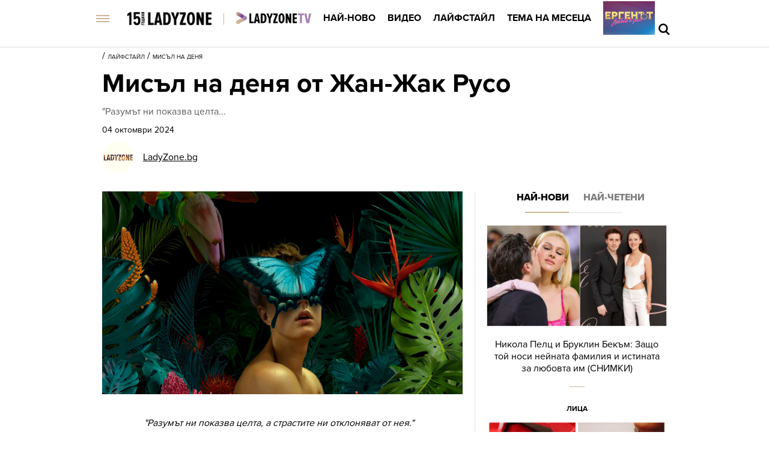

--- FILE ---
content_type: text/html; charset=UTF-8
request_url: https://ladyzone.bg/laifstail/misal-na-denia/misal-na-denja-ot-zhan-zhak-ruso-1.html
body_size: 27341
content:

<!DOCTYPE html>
<html lang="bg">
	<head>
		<title>Мисъл на деня от Жан-Жак Русо - Ladyzone.bg</title>

		<meta http-equiv="X-UA-Compatible" content="IE=edge" />
		<meta http-equiv="Content-Type" content="text/html; charset=utf-8" />
		<meta name="viewport" content="width=device-width, initial-scale=1, maximum-scale=1" />
		<meta name="description" content="&quot;Разумът ни показва целта..." />
        <meta name="keywords" content="цитат,жан жак русо,мисъл на деня" />
        
		<meta name="facebook-domain-verification" content="zauwdau1hlmucvvzfcw5f1t2lo357l" />
        <meta property="fb:admins" content="1005508021" />
		<meta property="fb:admins" content="572121122" />
		<meta property="fb:admins" content="682106501" />
		<meta property="fb:admins" content="100000061517994" />

		<link rel="dns-prefetch" href="https://cms.static.btv.bg/" />
		<link rel="dns-prefetch" href="https://img.cms.bweb.bg/" />
		<link rel="dns-prefetch" href="https://www.google-analytics.com">
		<link rel="dns-prefetch" href="https://www.googletagmanager.com">


		<link rel="canonical" href="https://ladyzone.bg/laifstail/misal-na-denia/misal-na-denja-ot-zhan-zhak-ruso-1.html">				
				<link rel="alternate" type="application/rss+xml" href="https://ladyzone.bg/lbin/v3/rss.php?section_id=37024" />
				
		<script type="application/ld+json">
			{
			  "@context": "https://schema.org",
			  "@type": "Organization",
			  "url": "https://ladyzone.bg",
			  "logo": "https://ladyzone.bghttps://cms.static.btv.bg/microsites/ladyzone/img/ladyzone-logo.svg"
			}
		</script>

				
		<script type="application/ld+json">
			{
				"@context": "https://schema.org",
					"@type": "WebSite",
					"url" : "https:\/\/ladyzone.bg",
					"potentialAction": {
						"@type": "SearchAction",
						"target": "https:\/\/ladyzone.bg\/search\/?q={search_term_string}&o=date",
						"query-input": "required name=search_term_string"
					}
			}
		</script>
		<!-- Google Tag Manager -->
		<script>(function(w,d,s,l,i){w[l]=w[l]||[];w[l].push({'gtm.start':
		new Date().getTime(),event:'gtm.js'});var f=d.getElementsByTagName(s)[0],
		j=d.createElement(s),dl=l!='dataLayer'?'&l='+l:'';j.async=true;j.src=
		'https://www.googletagmanager.com/gtm.js?id='+i+dl;f.parentNode.insertBefore(j,f);
		})(window,document,'script','dataLayer','GTM-5GQTM3D4');</script>
		<!-- End Google Tag Manager -->
		
					<meta property="og:site_name" content="Ladyzone.bg" />
			<meta property="og:type" content="article" />
			<meta property="og:title" content="Мисъл на деня от Жан-Жак Русо" />
			<meta property="og:image" content="https://cdn.btv.bg/media/images/1200x630/Jul2019/2111921996.jpg" />
			<meta property="og:url" content="https://ladyzone.bg/laifstail/misal-na-denia/misal-na-denja-ot-zhan-zhak-ruso-1.html" />
			<meta property="og:description" content="&quot;Разумът ни показва целта..." />
			<link rel="image_src" href="https://cdn.btv.bg/media/images/1200x630/Jul2019/2111921996.jpg" />
				
		<link rel="SHORTCUT ICON" type="image/x-icon" href="https://cms.static.btv.bg/microsites/ladyzone/img/favicon.ico"/>
		<link rel="preload" as="style" href="https://cms.static.btv.bg/microsites/ladyzone/css/main.css?v=2025.09.15.02" />

		<link rel="preload" as="font" href='https://use.typekit.net/af/d82519/00000000000000003b9b306a/27/l?primer=3a6076633bc77831ac9fb811601de898b4ca8cd1e0aff02d16b23a013090f4db&fvd=n8&v=3'>
		<link rel="preload" as="font" href='https://use.typekit.net/af/b683e3/00000000000000003b9b306c/27/l?primer=3a6076633bc77831ac9fb811601de898b4ca8cd1e0aff02d16b23a013090f4db&fvd=n9&v=3'>
		<link rel="preload" as="font" href='https://use.typekit.net/af/949f99/00000000000000003b9b3068/27/l?primer=3a6076633bc77831ac9fb811601de898b4ca8cd1e0aff02d16b23a013090f4db&fvd=n7&v=3'>
		<link rel="preload" as="font" href='https://use.typekit.net/af/705e94/00000000000000003b9b3062/27/l?primer=3a6076633bc77831ac9fb811601de898b4ca8cd1e0aff02d16b23a013090f4db&fvd=n4&v=3'>
	 
		<link rel="stylesheet" type="text/css" href="https://cms.static.btv.bg/microsites/ladyzone/css/main.css?v=2025.09.15.02" />
		
					<link rel="stylesheet" type="text/css" href="https://cms.static.btv.bg/microsites/ladyzone/css/article.css?v=2025.09.15.02" />
			<meta name="robots" content="index, follow, max-image-preview:large, max-snippet:-1, max-video-preview:-1" />
				
				
		<link rel="stylesheet" type="text/css" href="https://cms.static.btv.bg/microsites/btvnovinite/css/swiper-bundle.min.css" />
		 
		<script>
			var site_id = "370";
			var article_id = "2100557664";
			var section_id = "37024";
			var story_id = '';
			var gallery_id = '';
		</script>
		
		
		<!-- google analytics code -->
		<script>
			(function(i,s,o,g,r,a,m){i['GoogleAnalyticsObject']=r;i[r]=i[r]||function(){
			(i[r].q=i[r].q||[]).push(arguments)},i[r].l=1*new Date();a=s.createElement(o),
			m=s.getElementsByTagName(o)[0];a.async=1;a.src=g;m.parentNode.insertBefore(a,m)
			})(window,document,'script','//www.google-analytics.com/analytics.js','ga');
			ga('create', 'UA-19303926-1', 'auto');
			ga('require', 'linker');
			ga('linker:autoLink', ['ladyzone.bg']);
			ga('require', 'displayfeatures');
			ga('send', 'pageview');
		</script>
		

		<script>
			var dfp_site = 'ladyzone.bg';
			var dfp_website = 'ladyzone';
			var dfp_mobile = false;
			var dfp_tags = ["\u0446\u0438\u0442\u0430\u0442","\u0436\u0430\u043d \u0436\u0430\u043a \u0440\u0443\u0441\u043e","\u043c\u0438\u0441\u044a\u043b \u043d\u0430 \u0434\u0435\u043d\u044f"];
			var dfp_status = {"medium_rectangle_300x250_first":true,"medium_rectangle_300x250_second":true,"megaboard":true,"megaboard_second":false,"megaboard_third":false,"wallpaper":true,"ibug":false,"carousel":true,"in_article_300x250_first":true,"in_article_300x250_second":true,"in_listing_native":false,"adform_exclusive_mobile_300x250_first":false,"adform_exclusive_mobile_300x250_second":false,"adform_exclusive_300x250_second":false,"video_border_top":false,"video_border_bottom":false,"video_overlay":false,"video_overlay_vertical":false,"top":true};
			var dfp_show_ads = 1;
			
			const regex=/Mobi|Android|webOS|iPhone|iPad|iPod|BlackBerry|IEMobile|Opera Mini/i;var mobile=regex.test(navigator.userAgent);if(mobile||window.innerWidth<640){var device_type='mobile'}else{var device_type='desktop'}
			
			var gtm_vod = false;

	var article_gtm_data = {
		articleTitle: 'Мисъл на деня от Жан-Жак Русо',
		articleTitleEn: 'Thought of the Day by Jean-Jacques Rousseau',		pageCategory: 'news',
		articleId: '2100557664',
		pageType: 'article',
		articleType: 'article',
		articleAuthorId: '323',
		articleAuthor: '',
		articleDatePublished: '1727992800',
		articleTopics: 'цитат,жан жак русо,мисъл на деня', 
		sectionId: '37024',
		sectionName: 'Мисъл на деня',
		articleWordCount: '23',
		articleGallery: '0',
		deviceType: device_type,
		articleLoadMoreButton: false,
				pagePlayerEnabled: '1',
	};	
	 		</script>
		
		<script data-ad-client="ca-pub-2230223935244955" async src="https://pagead2.googlesyndication.com/pagead/js/adsbygoogle.js"></script>
 	    <script async id="ebx" src="//applets.ebxcdn.com/ebx.js"></script>
				 <script src="https://publisher.caroda.io/videoPlayer/caroda.min.js?ctok=0239cd062264" crossorigin="anonymous" defer>
    		</script>
		
	</head>
	<body  itemscope="" itemtype="https://schema.org/WebPage">
 
	<!-- Google Tag Manager (noscript) -->
        <noscript><iframe src="https://www.googletagmanager.com/ns.html?id=GTM-5GQTM3D4" height="0" width="0" style="display:none;visibility:hidden"></iframe></noscript>
    <!-- End Google Tag Manager (noscript) -->
<div class="btv-mobileads-wrapper_wrap">
		<div class="btv-mobileads-wrapper_page">
				<div class="wrapper" id='content_router'>
												<div>
																<div>
																				<div>
												<div class="bweb-gpt bweb-gpt--top" style="width:1px;height:1px;"><div id="div-gpt-ad-top"></div></div>	


										</div>
																				<div>
												<link rel="stylesheet" type="text/css" href="https://cms.static.btv.bg/microsites/ladyzone/css/navigation.css?v=1.3" />
<header class="site-header clear">
	<nav class="main-nav">
		<div class="top-nav width-980">
			<span class="mobile-menu-icon js-toggle-menu">
				<span class="burger-icon"><span></span></span>
			</span>
			<a class="site-logo fl" href="/" title="Ladyzone.bg">
				<img alt="Ladyzone.bg" src="/static/bg/microsites/ladyzone/img/ladyzone-logo-15y.png" style="width: 140px;" /><span
					class="separator"></span></a>

			<ul class="site-nav fl">
				<li>
					<a href="/tv/"  title="Линк: Ladyzone.tv">
						<img src="/static/bg/microsites/ladyzone/img/ladyzoneTVlogo.png" class="section-img" alt="Ladyzone.tv" />
					</a>
				</li>
				<li>
					<a href="/novini/" title="Линк: Най-ново">Най-ново</a>
				</li>
				<li>
					<a href="/videa/" title="Линк: Видео">Видео</a>
				</li>
				<li>
					<a href="/laifstail/" title="Линк: Лайфстайл">Лайфстайл</a>
				</li>
				<li>
					<a href="/story/?story=473" title="Линк: Тема на месеца">Тема на месеца </a>
				</li>
				<li class="next-level">
					<a href="/ergenat/love-in-paradise/"><img alt="Ергенът: Любов в рая" src="https://web.static.btv.bg/ladyzone/button_86x56_new_3.jpg" /></a>
				</li>
			</ul>
			<div class="search-and-live fr">
				<div class="search-box">
					<span class="js-search-trigger"></span>
					<div class="search-slide">
						<div class="search-info">
							<div class="text">Въведете търсената дума и натиснете Enter</div>
							<span class="icon-close"></span>
						</div>
						<form action="/search/">
							<input name="q" type="text" placeholder="Търси..." autocomplete="off" />
							<input name="o" type="hidden" value="date" />
							<div class="field-submit"><input type="submit" value="Търси" /></div>
							<span class="icon-search"></span>
						</form>
						<div class="autocomplete-list"></div>
					</div>
				</div>
			</div>
		</div>
		<div class="mobile-nav-wrapper width-980 clear">
			<div class="search-box hide">
				<span class="js-search-trigger"></span>
				<div class="search-slide">
					<div class="search-info">
						<div class="text">Въведете търсената дума и натиснете Enter</div>
						<span class="icon-close"></span>
					</div>
					<form action="/search">
						<input name="q" type="text" placeholder="Търси..." />
						<input name="o" type="hidden" value="date" />
						<div class="field-submit"><input type="submit" value="Търси" /><span class="icon-search"></span></div>
					</form>
				</div>
			</div>
			<ul class="site-nav main-mobile fl">
				<li>
					<a href="/tv/" title="Линк: Ladyzone.tv">
						<img src="/static/bg/microsites/ladyzone/img/ladyzoneTVlogo.png" class="section-img" alt="Ladyzone.tv" />
					</a>
				</li>
				<li>
					<a href="/novini/" title="Линк: Най-ново">Най-ново</a>
				</li>
				<li>
					<a href="/videa/" title="Линк: Видео">Видео</a>
				</li>
				<li>
					<a href="/laifstail/" title="Линк: Лайфстайл">Лайфстайл</a>
				</li>
				<li>
					<a href="/story/?story=473" title="Линк: Тема на месеца">Тема на месеца</a>
				</li>

				<!-- <li>
						<a href="/malki-razgovori/">Малки разговори</a>
					</li> -->
			</ul>
							<ul class="site-nav fl">
					<li>
						<a href="https://svetatnazdraveto.bg/" target="_blank">
							<img width="230" height="28" class="filter-black" src="https://cms.static.btv.bg/microsites/btvnovinite/images/logos/SvetatNaZdraveto.svg" alt="Светът на здравето" />
						</a>
					</li>
					 
						<li class="has-sub-menu">
														<a href="/ergenat/love-in-paradise/" title="/ergenat/love-in-paradise/">Ергенът: Любов в рая</a>
														<div class="sub-menu">
								<div class="section-name">Ергенът: Любов в рая</div>
								<div class="article"><a href="/ergenat/love-in-paradise/petar-danov-ot-ergenat-ljubov-v-raja-pokaza-novata-si-prijatelka-snimki.html" title="Линк: Петър Данов от „Ергенът: Любов в рая“ показа новата си приятелка (СНИМКИ)" ><span class="image"><img class="lazy" alt="Петър Данов от „Ергенът: Любов в рая“ показа новата си приятелка (СНИМКИ)"
												data-src="https://cdn.btv.bg/media/images/300x300/Jan2026/2113726580.jpg" /></span><span class="title">Петър Данов от „Ергенът: Любов в рая“ показа новата си приятелка (СНИМКИ)</span></a>
								</div>
								<div class="article"><a href="/ergenat/love-in-paradise/sled-priznanieto-za-kiara-krasimir-nameri-mir-v-kolednite-praznici-koleda.html" title="Линк: След шокиращото признанието за Киара, Красимир намери мир в коледните празници (СНИМКИ)"><span class="image"><img class="lazy" alt="След шокиращото признанието за Киара, Красимир намери мир в коледните празници (СНИМКИ)" 
												data-src="https://cdn.btv.bg/media/images/300x300/Oct2025/2113675307.jpg" /></span><span class="title">След шокиращото признанието за Киара, Красимир намери мир в коледните празници (СНИМКИ)</span></a>
								</div>
								<div class="article"><a href="/ergenat/love-in-paradise/dzhan-mikele-razkri-zaedno-li-sa-oshte-s-gabriela-ot-ergenat-ljubov-v-raja.html" title="Линк: Джан-Микеле разкри заедно ли са още с Габриела от „Ергенът: Любов в рая“ (СНИМКИ + ВИДЕО)"><span class="image"><img class="lazy" alt="Джан-Микеле разкри заедно ли са още с Габриела от „Ергенът: Любов в рая“ (СНИМКИ + ВИДЕО)" 
												data-src="https://cdn.btv.bg/media/images/300x300/Aug2025/2113633570.jpg" /></span><span class="title">Джан-Микеле разкри заедно ли са още с Габриела от „Ергенът: Любов в рая“ (СНИМКИ + ВИДЕО)</span></a>
								</div>
							</div>
						</li>
					 
						<li class="has-sub-menu">
														<a href="/ergenat/sezon-2025/" title="/ergenat/sezon-2025/">Ергенът</a>
														<div class="sub-menu">
								<div class="section-name">Ергенът</div>
								<div class="article"><a href="/ergenat/sezon-2025/ergenat-viktor-rusinov-pokaza-brat-si-i-shashna-vsichki-kolko-mnogo-si-prilichat-snimki.html" title="Линк: Ергенът Виктор Русинов показа брат си и шашна всички колко много си приличат (СНИМКИ)" ><span class="image"><img class="lazy" alt="Ергенът Виктор Русинов показа брат си и шашна всички колко много си приличат (СНИМКИ)"
												data-src="https://cdn.btv.bg/media/images/300x300/Sep2025/2113643207.jpg" /></span><span class="title">Ергенът Виктор Русинов показа брат си и шашна всички колко много си приличат (СНИМКИ)</span></a>
								</div>
								<div class="article"><a href="/ergenat/sezon-2025/adriana-ot-ergenat-4-razkri-koj-e-novijat-mazh-v-zhivota-j-snimki.html" title="Линк:  Адриана от „Ергенът“ разкри кой е новият мъж в живота й (СНИМКИ)"><span class="image"><img class="lazy" alt=" Адриана от „Ергенът“ разкри кой е новият мъж в живота й (СНИМКИ)" 
												data-src="https://cdn.btv.bg/media/images/300x300/Sep2025/2113638685.jpg" /></span><span class="title"> Адриана от „Ергенът“ разкри кой е новият мъж в живота й (СНИМКИ)</span></a>
								</div>
								<div class="article"><a href="/ergenat/love-in-paradise/ergenat-ljubov-v-raja-kakvo-shte-e-razlichno-tozi-sezon-snimki.html" title="Линк: Ергенът: Любов в рая - какво ще е различно този сезон? (СНИМКИ)"><span class="image"><img class="lazy" alt="Ергенът: Любов в рая - какво ще е различно този сезон? (СНИМКИ)" 
												data-src="https://cdn.btv.bg/media/images/300x300/Aug2025/2113632428.jpg" /></span><span class="title">Ергенът: Любов в рая - какво ще е различно този сезон? (СНИМКИ)</span></a>
								</div>
							</div>
						</li>
					 
						<li class="has-sub-menu">
														<a href="/krasota/" title="/krasota/">Красота</a>
														<div class="sub-menu">
								<div class="section-name">Красота</div>
								<div class="article"><a href="/krasota/10-topli-i-uspokojavashti-parfjuma-za-ujuten-zimen-aromat.html" title="Линк: 5 топли и успокояващи парфюма - за уютен зимен аромат (СНИМКИ)" ><span class="image"><img class="lazy" alt="5 топли и успокояващи парфюма - за уютен зимен аромат (СНИМКИ)"
												data-src="https://cdn.btv.bg/media/images/300x300/Jan2026/2113733739.jpg" /></span><span class="title">5 топли и успокояващи парфюма - за уютен зимен аромат (СНИМКИ)</span></a>
								</div>
								<div class="article"><a href="/krasota/how-to/zimna-maska-s-mandarini-perfektna-za-kosata-i-kozhata-pri-niskite-temepraturi.html" title="Линк: Зимна маска с мандарини – перфектна за косата и кожата при ниските температури"><span class="image"><img class="lazy" alt="Зимна маска с мандарини – перфектна за косата и кожата при ниските температури" 
												data-src="https://cdn.btv.bg/media/images/300x300/Jan2026/2113733645.jpg" /></span><span class="title">Зимна маска с мандарини – перфектна за косата и кожата при ниските температури</span></a>
								</div>
								<div class="article"><a href="/krasota/how-to/vsichki-izpolzvame-korektora-pogreshno-trikat-kojto-naistina-prikriva-tamnite-kragove-i-umorenija-vid.html" title="Линк: Всички използваме коректорa погрешно - трикът, който наистина прикрива тъмните кръгове"><span class="image"><img class="lazy" alt="Всички използваме коректорa погрешно - трикът, който наистина прикрива тъмните кръгове" 
												data-src="https://cdn.btv.bg/media/images/300x300/Jan2026/2113732594.jpg" /></span><span class="title">Всички използваме коректорa погрешно - трикът, който наистина прикрива тъмните кръгове</span></a>
								</div>
							</div>
						</li>
					 
						<li class="has-sub-menu">
														<a href="/astro/" title="/astro/">Астро</a>
														<div class="sub-menu">
								<div class="section-name">Астро</div>
								<div class="article"><a href="/astro/kak-da-izchislim-chisloto-na-zhivota-si-i-kakvo-razkriva-to-za-2026g.html" title="Линк: Как да изчислим числото на живота си и какво разкрива то за 2026г. " ><span class="image"><img class="lazy" alt="Как да изчислим числото на живота си и какво разкрива то за 2026г. "
												data-src="https://cdn.btv.bg/media/images/300x300/Jan2026/2113733709.jpg" /></span><span class="title">Как да изчислим числото на живота си и какво разкрива то за 2026г. </span></a>
								</div>
								<div class="article"><a href="/astro/sledvashtite-10-godini-shte-sa-naj-shtastlivi-za-tezi-2-zodiakalni-znaka-kljuchovata-data-e-20-maj.html" title="Линк: Следващите 10 години ще са най-щастливи за тези 2 зодиакални знака - ключовата дата е 20 май "><span class="image"><img class="lazy" alt="Следващите 10 години ще са най-щастливи за тези 2 зодиакални знака - ключовата дата е 20 май " 
												data-src="https://cdn.btv.bg/media/images/300x300/Jan2026/2113733694.jpg" /></span><span class="title">Следващите 10 години ще са най-щастливи за тези 2 зодиакални знака - ключовата дата е 20 май </span></a>
								</div>
								<div class="article"><a href="/astro/novini/silna-magnitna-burja-na-19-januari-eto-kakvo-da-ochakvame.html" title="Линк: Силна магнитна буря на 19 януари: Ето какво да очакваме"><span class="image"><img class="lazy" alt="Силна магнитна буря на 19 януари: Ето какво да очакваме" 
												data-src="https://cdn.btv.bg/media/images/300x300/Jan2026/2113732600.jpg" /></span><span class="title">Силна магнитна буря на 19 януари: Ето какво да очакваме</span></a>
								</div>
							</div>
						</li>
					 
						<li class="has-sub-menu">
														<a href="/zdrave/" title="/zdrave/">Здраве</a>
														<div class="sub-menu">
								<div class="section-name">Здраве</div>
								<div class="article"><a href="/zdrave/kolko-gradusa-trjabva-da-e-v-spalnjata-za-zdravosloven-san-prez-zimata-snimki.html" title="Линк: Колко градуса трябва да бъде в спалнята за здравословен сън през зимата? (СНИМКИ)" ><span class="image"><img class="lazy" alt="Колко градуса трябва да бъде в спалнята за здравословен сън през зимата? (СНИМКИ)"
												data-src="https://cdn.btv.bg/media/images/300x300/Jan2026/2113733581.jpg" /></span><span class="title">Колко градуса трябва да бъде в спалнята за здравословен сън през зимата? (СНИМКИ)</span></a>
								</div>
								<div class="article"><a href="/zdrave/eto-kakvi-sa-iznenadvashtite-polzi-za-zdraveto-ot-stoeneto-na-edin-krak-video.html" title="Линк: Ето какви са изненадващите ползи за здравето от стоенето на един крак (ВИДЕО)"><span class="image"><img class="lazy" alt="Ето какви са изненадващите ползи за здравето от стоенето на един крак (ВИДЕО)" 
												data-src="https://cdn.btv.bg/media/images/300x300/Jan2026/2113733611.jpg" /></span><span class="title">Ето какви са изненадващите ползи за здравето от стоенето на един крак (ВИДЕО)</span></a>
								</div>
								<div class="article"><a href="/zdrave/dieti/mozhe-li-skirat-da-izmesti-kiseloto-mljako-video.html" title="Линк: Може ли скирът да измести киселото мляко? (ВИДЕО)"><span class="image"><img class="lazy" alt="Може ли скирът да измести киселото мляко? (ВИДЕО)" 
												data-src="https://cdn.btv.bg/media/images/300x300/Jan2026/2113733304.jpg" /></span><span class="title">Може ли скирът да измести киселото мляко? (ВИДЕО)</span></a>
								</div>
							</div>
						</li>
					 
						<li class="has-sub-menu">
														<a href="/moda/" title="/moda/">Мода</a>
														<div class="sub-menu">
								<div class="section-name">Мода</div>
								<div class="article"><a href="/laifstail/lica/120-godini-kristian-dior-vav-vsjako-sarce-se-krie-mechta-vav-vsjaka-zhena-se-krie-princesa-snimki.html" title="Линк: Кристиан Диор ~ Във всяко сърце се крие мечта. Във всяка жена се крие принцеса (СНИМКИ)" ><span class="image"><img class="lazy" alt="Кристиан Диор ~ Във всяко сърце се крие мечта. Във всяка жена се крие принцеса (СНИМКИ)"
												data-src="https://cdn.btv.bg/media/images/300x300/Jan2025/2113484699.jpg" /></span><span class="title">Кристиан Диор ~ Във всяко сърце се крие мечта. Във всяка жена се крие принцеса (СНИМКИ)</span></a>
								</div>
								<div class="article"><a href="/laifstail/modnijat-svjat-skarbi-za-valentino-reakciite-donatela-versache-klaudija-shifar-karla-bruni-i-oshte-zvezdi.html" title="Линк: Модният свят скърби за Валентино: Реакциите на Донатела Версаче, Клаудия Шифър и още звезди"><span class="image"><img class="lazy" alt="Модният свят скърби за Валентино: Реакциите на Донатела Версаче, Клаудия Шифър и още звезди" 
												data-src="https://cdn.btv.bg/media/images/300x300/Jan2026/2113733214.jpg" /></span><span class="title">Модният свят скърби за Валентино: Реакциите на Донатела Версаче, Клаудия Шифър и още звезди</span></a>
								</div>
								<div class="article"><a href="/moda/saveti/dankite-ni-sa-tvarde-tesni-ili-shiroki-7-nachina-da-gi-korigirame-barzo-i-bez-shiene.html" title="Линк: Дънките ни са твърде тесни или широки - 7 начина да ги коригираме бързо и без шиене"><span class="image"><img class="lazy" alt="Дънките ни са твърде тесни или широки - 7 начина да ги коригираме бързо и без шиене" 
												data-src="https://cdn.btv.bg/media/images/300x300/Jan2026/2113733146.jpg" /></span><span class="title">Дънките ни са твърде тесни или широки - 7 начина да ги коригираме бързо и без шиене</span></a>
								</div>
							</div>
						</li>
					 
						<li class="has-sub-menu">
														<a href="/intimno/" title="/intimno/">Интимно</a>
														<div class="sub-menu">
								<div class="section-name">Интимно</div>
								<div class="article"><a href="/intimno/zashto-ne-trjabva-da-kupuvate-podarak-za-sv-valentin-video.html" title="Линк: Защо не трябва да купувате подарък за Свети Валентин? (ВИДЕО)" ><span class="image"><img class="lazy" alt="Защо не трябва да купувате подарък за Свети Валентин? (ВИДЕО)"
												data-src="https://cdn.btv.bg/media/images/300x300/Jan2026/2113733157.jpg" /></span><span class="title">Защо не трябва да купувате подарък за Свети Валентин? (ВИДЕО)</span></a>
								</div>
								<div class="article"><a href="/laifstail/sramno-li-e-da-si-imash-gadzhe-v-dneshno-vreme.html" title="Линк: Срамно ли е да си имаш гадже в днешно време? "><span class="image"><img class="lazy" alt="Срамно ли е да си имаш гадже в днешно време? " 
												data-src="https://cdn.btv.bg/media/images/300x300/Jan2026/2113731474.jpg" /></span><span class="title">Срамно ли е да си имаш гадже в днешно време? </span></a>
								</div>
								<div class="article"><a href="/intimno/razhdaneto-e-vtoroto-naj-bolezneno-useshtane-koeto-chovek-mozhe-da-prezhivee.html" title="Линк: Раждането е второто най-болезнено усещане - ето само какво е по-мъчително"><span class="image"><img class="lazy" alt="Раждането е второто най-болезнено усещане - ето само какво е по-мъчително" 
												data-src="https://cdn.btv.bg/media/images/300x300/Jan2026/2113730849.jpg" /></span><span class="title">Раждането е второто най-болезнено усещане - ето само какво е по-мъчително</span></a>
								</div>
							</div>
						</li>
					 
						<li class="has-sub-menu">
														<a href="/za-doma/" title="/za-doma/">Дом и семейство</a>
														<div class="sub-menu">
								<div class="section-name">Дом и семейство</div>
								<div class="article"><a href="/laifstail/lica/nikola-pelc-i-bruklin-bekam-podrobnosti-za-naj-obsazhdanija-brak-snimki.html" title="Линк: Никола Пелц и Бруклин Бекъм: Защо той носи нейната фамилия и истината за любовта им (СНИМКИ)" ><span class="image"><img class="lazy" alt="Никола Пелц и Бруклин Бекъм: Защо той носи нейната фамилия и истината за любовта им (СНИМКИ)"
												data-src="https://cdn.btv.bg/media/images/300x300/Jan2026/2113733674.jpg" /></span><span class="title">Никола Пелц и Бруклин Бекъм: Защо той носи нейната фамилия и истината за любовта им (СНИМКИ)</span></a>
								</div>
								<div class="article"><a href="/za-doma/semeistvo/na-21-januari-praznuvat-tezi-imena.html" title="Линк: На 21 януари празнуват тези имена"><span class="image"><img class="lazy" alt="На 21 януари празнуват тези имена" 
												data-src="https://cdn.btv.bg/media/images/300x300/Jun2025/2113587605.jpg" /></span><span class="title">На 21 януари празнуват тези имена</span></a>
								</div>
								<div class="article"><a href="/laifstail/lica/tiha-no-zhestoka-vojnata-svekarva-snaha-kojato-raztarsi-bekamovi.html" title="Линк: Тиха, но жестока: войната свекърва снаха, която разтърси Бекъмови"><span class="image"><img class="lazy" alt="Тиха, но жестока: войната свекърва снаха, която разтърси Бекъмови" 
												data-src="https://cdn.btv.bg/media/images/300x300/Jan2026/2113732974.jpg" /></span><span class="title">Тиха, но жестока: войната свекърва снаха, която разтърси Бекъмови</span></a>
								</div>
							</div>
						</li>
					 
						<li class="has-sub-menu">
														<a href="/recepti/" title="/recepti/">Рецепти</a>
														<div class="sub-menu">
								<div class="section-name">Рецепти</div>
								<div class="article"><a href="/recepti/idei/lesna-recepta-za-obarnat-sladkish-s-grejpfrut-v-sezona-na-citrusite-snimki.html" title="Линк: Лесна рецепта за обърнат сладкиш с грейпфрут: В сезона на цитрусите (СНИМКИ) " ><span class="image"><img class="lazy" alt="Лесна рецепта за обърнат сладкиш с грейпфрут: В сезона на цитрусите (СНИМКИ) "
												data-src="https://cdn.btv.bg/media/images/300x300/Jan2026/2113729004.jpg" /></span><span class="title">Лесна рецепта за обърнат сладкиш с грейпфрут: В сезона на цитрусите (СНИМКИ) </span></a>
								</div>
								<div class="article"><a href="/zdrave/dieti/superhrana-za-zhenite-zashto-sladkite-kartofi-sa-tajnoto-orazhie-za-perfektna-kozha-i-tjalo.html" title="Линк: Суперхрана за жените: Защо сладките картофи са тайното оръжие за перфектна кожа и тяло"><span class="image"><img class="lazy" alt="Суперхрана за жените: Защо сладките картофи са тайното оръжие за перфектна кожа и тяло" 
												data-src="https://cdn.btv.bg/media/images/300x300/Jan2026/2113728142.jpg" /></span><span class="title">Суперхрана за жените: Защо сладките картофи са тайното оръжие за перфектна кожа и тяло</span></a>
								</div>
								<div class="article"><a href="/zdrave/dieti/podcenjavanata-zimna-superhrana-kojato-trjabva-da-jadete-po-chesto-video.html" title="Линк: Подценяваната зимна суперхрана, която трябва да ядете по-често (ВИДЕО)"><span class="image"><img class="lazy" alt="Подценяваната зимна суперхрана, която трябва да ядете по-често (ВИДЕО)" 
												data-src="https://cdn.btv.bg/media/images/300x300/Jan2026/2113726938.jpg" /></span><span class="title">Подценяваната зимна суперхрана, която трябва да ядете по-често (ВИДЕО)</span></a>
								</div>
							</div>
						</li>
					 
						<li class="has-sub-menu">
														<a href="/testove/" title="/testove/">Тестове</a>
														<div class="sub-menu">
								<div class="section-name">Тестове</div>
								<div class="article"><a href="/testove/test-otkrijte-pojasa-s-magarence-za-20-sekundi.html" title="Линк: ТЕСТ: Открийте пояса с магаренце за 20 секунди" ><span class="image"><img class="lazy" alt="ТЕСТ: Открийте пояса с магаренце за 20 секунди"
												data-src="https://cdn.btv.bg/media/images/300x300/Aug2020/2112243169.jpg" /></span><span class="title">ТЕСТ: Открийте пояса с магаренце за 20 секунди</span></a>
								</div>
								<div class="article"><a href="/testove/test-otkrijte-chajkata-v-risunkata-za-30-sekundi.html" title="Линк: ТЕСТ: Открийте чайката в рисунката за 30 секунди"><span class="image"><img class="lazy" alt="ТЕСТ: Открийте чайката в рисунката за 30 секунди" 
												data-src="https://cdn.btv.bg/media/images/300x300/Aug2020/2112230536.jpg" /></span><span class="title">ТЕСТ: Открийте чайката в рисунката за 30 секунди</span></a>
								</div>
								<div class="article"><a href="/testove/test-otkrijte-sladoleda-v-risunkata-za-12-sekundi.html" title="Линк: ТЕСТ: Открийте сладоледа в рисунката за 12 секунди"><span class="image"><img class="lazy" alt="ТЕСТ: Открийте сладоледа в рисунката за 12 секунди" 
												data-src="https://cdn.btv.bg/media/images/300x300/Jul2020/2112219820.jpg" /></span><span class="title">ТЕСТ: Открийте сладоледа в рисунката за 12 секунди</span></a>
								</div>
							</div>
						</li>
					 
						<li class="has-sub-menu">
														<a href="/ladyzone-inside/" title="/ladyzone-inside/">Блог</a>
														<div class="sub-menu">
								<div class="section-name">Блог</div>
								<div class="article"><a href="/moda/valentino-maestroto-na-stihijnoto-cherveno-kakva-e-istorijata-zad-emblematichnija-cvjat-galerija.html" title="Линк: Валентино - маестрото на стихийното червено: Историята зад емблематичния цвят (ГАЛЕРИЯ)" ><span class="image"><img class="lazy" alt="Валентино - маестрото на стихийното червено: Историята зад емблематичния цвят (ГАЛЕРИЯ)"
												data-src="https://cdn.btv.bg/media/images/300x300/Jan2026/2113732919.jpg" /></span><span class="title">Валентино - маестрото на стихийното червено: Историята зад емблематичния цвят (ГАЛЕРИЯ)</span></a>
								</div>
								<div class="article"><a href="/laifstail/sramno-li-e-da-si-imash-gadzhe-v-dneshno-vreme.html" title="Линк: Срамно ли е да си имаш гадже в днешно време? "><span class="image"><img class="lazy" alt="Срамно ли е да си имаш гадже в днешно време? " 
												data-src="https://cdn.btv.bg/media/images/300x300/Jan2026/2113731474.jpg" /></span><span class="title">Срамно ли е да си имаш гадже в днешно време? </span></a>
								</div>
								<div class="article"><a href="/laifstail/artbox/tumblr-se-zavrashta-kubinki-cvetna-kosa-i-arctic-monkeys-v-slushalkite.html" title="Линк: Tumblr се завръща! Кубинки, цветна коса и Arctic Monkeys в слушалките"><span class="image"><img class="lazy" alt="Tumblr се завръща! Кубинки, цветна коса и Arctic Monkeys в слушалките" 
												data-src="https://cdn.btv.bg/media/images/300x300/Dec2025/2113721408.jpg" /></span><span class="title">Tumblr се завръща! Кубинки, цветна коса и Arctic Monkeys в слушалките</span></a>
								</div>
							</div>
						</li>
					 
						<li class="has-sub-menu">
														<a href="/galerii/" title="/galerii/">Галерии</a>
														<div class="sub-menu">
								<div class="section-name">Галерии</div>
								<div class="article"><a href="/galerii/naj-pametnite-migove-ot-snimki-ot-shoubiznesa-na-2025-g-snimki.html" title="Линк: Най-паметните снимки от шоубизнеса на 2025 г. (ОБЗОР)" ><span class="image"><img class="lazy" alt="Най-паметните снимки от шоубизнеса на 2025 г. (ОБЗОР)"
												data-src="https://cdn.btv.bg/media/images/300x300/Dec2025/2113704970.jpg" /></span><span class="title">Най-паметните снимки от шоубизнеса на 2025 г. (ОБЗОР)</span></a>
								</div>
								<div class="article"><a href="/laifstail/lica/mazhete-v-zhivota-na-bridzhit-bardo-samoubijstvo-ot-ljubov-i-edin-milioner-s-rozi.html" title="Линк: Мъжете в живота на Брижит Бардо - самоубийство от любов и един милионер с рози"><span class="image"><img class="lazy" alt="Мъжете в живота на Брижит Бардо - самоубийство от любов и един милионер с рози" 
												data-src="https://cdn.btv.bg/media/images/300x300/Oct2025/2113669775.jpg" /></span><span class="title">Мъжете в живота на Брижит Бардо - самоубийство от любов и един милионер с рози</span></a>
								</div>
								<div class="article"><a href="/galerii/krasivata-esen-na-vitosha-mistika-snimki.html" title="Линк: Красивата есен на Витоша. Мистика! (СНИМКИ)"><span class="image"><img class="lazy" alt="Красивата есен на Витоша. Мистика! (СНИМКИ)" 
												data-src="https://cdn.btv.bg/media/images/300x300/Nov2019/2112021462.jpg" /></span><span class="title">Красивата есен на Витоша. Мистика! (СНИМКИ)</span></a>
								</div>
							</div>
						</li>
					 
						<li class="has-sub-menu">
														<a href="/sudurjanie-ot-partnyori/" title="/sudurjanie-ot-partnyori/">Съдържание от партньори</a>
														<div class="sub-menu">
								<div class="section-name">Съдържание от партньори</div>
								<div class="article"><a href="/sudurjanie-ot-partnyori/kak-da-namalim-razhodite-si-chrez-po-umno-pazaruvane.html" title="Линк: Как да намалим разходите си чрез по-умно пазаруване" ><span class="image"><img class="lazy" alt="Как да намалим разходите си чрез по-умно пазаруване"
												data-src="https://cdn.btv.bg/media/images/300x300/Aug2022/2112828213.jpg" /></span><span class="title">Как да намалим разходите си чрез по-умно пазаруване</span></a>
								</div>
								<div class="article"><a href="/sudurjanie-ot-partnyori/nova-motivacija-nova-oferta-i-mnogo-novi-audioknigi-prez-januari.html" title="Линк: Нова мотивация, нова оферта и много нови аудиокниги през януари"><span class="image"><img class="lazy" alt="Нова мотивация, нова оферта и много нови аудиокниги през януари" 
												data-src="https://cdn.btv.bg/media/images/300x300/Jan2026/2113732323.jpg" /></span><span class="title">Нова мотивация, нова оферта и много нови аудиокниги през януари</span></a>
								</div>
								<div class="article"><a href="/sudurjanie-ot-partnyori/v-nachaloto-na-godinata-si-obeshtavame-grizha-posle-idva-ezhednevieto-1.html" title="Линк: В началото на годината си обещаваме грижа. После идва ежедневието"><span class="image"><img class="lazy" alt="В началото на годината си обещаваме грижа. После идва ежедневието" 
												data-src="https://cdn.btv.bg/media/images/300x300/Aug2025/2113618966.jpg" /></span><span class="title">В началото на годината си обещаваме грижа. После идва ежедневието</span></a>
								</div>
							</div>
						</li>
									</ul>
						<div class="social-links fl">
				<a href="https://www.facebook.com/ladyzone.bg/" target="_blank" title="facebook"><i class="icon-facebook"></i></a>
				<a href="https://www.instagram.com/ladyzone.bg/" target="_blank"  title="instagram"><i class="icon-instagram"></i></a>
				<a href="/cdn-cgi/l/email-protection#157974716c6f7a7b70557761633b7772" target="_blank" style="margin: 0 30px 0 0;"><i class="icon-mail"></i></a>
				<a href="https://open.spotify.com/show/1HDlVj0hLZUowCFVH1oqn7" target="_blank"  title="spotify">
					<svg id='svg_spotify' fill="#000000" xmlns="http://www.w3.org/2000/svg" viewBox="0 0 32 32" width="40px"
						height="40px">
						<path
							d="M 16 4 C 9.371094 4 4 9.371094 4 16 C 4 22.628906 9.371094 28 16 28 C 22.628906 28 28 22.628906 28 16 C 28 9.371094 22.628906 4 16 4 Z M 16 6 C 21.554688 6 26 10.445313 26 16 C 26 21.554688 21.554688 26 16 26 C 10.445313 26 6 21.554688 6 16 C 6 10.445313 10.445313 6 16 6 Z M 14.40625 10.75 C 12.460938 10.75 10.765625 10.929688 9.15625 11.4375 C 8.730469 11.523438 8.375 11.84375 8.375 12.4375 C 8.375 13.03125 8.8125 13.554688 9.40625 13.46875 C 9.660156 13.46875 9.832031 13.375 10 13.375 C 11.355469 13.035156 12.882813 12.875 14.40625 12.875 C 17.367188 12.875 20.40625 13.535156 22.4375 14.71875 C 22.691406 14.804688 22.777344 14.90625 23.03125 14.90625 C 23.625 14.90625 24.039063 14.46875 24.125 13.875 C 24.125 13.367188 23.871094 13.042969 23.53125 12.875 C 20.992188 11.4375 17.621094 10.75 14.40625 10.75 Z M 14.125 14.46875 C 12.347656 14.46875 11.082031 14.722656 9.8125 15.0625 C 9.390625 15.230469 9.15625 15.492188 9.15625 16 C 9.15625 16.421875 9.492188 16.84375 10 16.84375 C 10.171875 16.84375 10.246094 16.835938 10.5 16.75 C 11.429688 16.496094 12.707031 16.34375 14.0625 16.34375 C 16.855469 16.34375 19.285156 17.023438 21.0625 18.125 C 21.230469 18.210938 21.402344 18.28125 21.65625 18.28125 C 22.164063 18.28125 22.5 17.851563 22.5 17.34375 C 22.5 17.003906 22.339844 16.667969 22 16.5 C 19.800781 15.144531 17.003906 14.46875 14.125 14.46875 Z M 14.40625 18.125 C 12.96875 18.125 11.605469 18.285156 10.25 18.625 C 9.910156 18.710938 9.65625 18.953125 9.65625 19.375 C 9.65625 19.714844 9.921875 20.0625 10.34375 20.0625 C 10.429688 20.0625 10.675781 19.96875 10.84375 19.96875 C 11.945313 19.714844 13.128906 19.5625 14.3125 19.5625 C 16.425781 19.5625 18.359375 20.070313 19.96875 21 C 20.140625 21.085938 20.332031 21.15625 20.5 21.15625 C 20.839844 21.15625 21.164063 20.902344 21.25 20.5625 C 21.25 20.136719 21.066406 19.980469 20.8125 19.8125 C 18.949219 18.710938 16.773438 18.125 14.40625 18.125 Z" />
					</svg>
				</a>
			</div>
		</div>
	</nav>
</header>



<style> 
	.next-level {
		width: 86px;
		display:inline-block;
	}
	.next-level img {
		margin-top: -18px;
		position: fixed;
		width: 86px;
	}
	.next-level-mobile {
		display: none;
		margin: 0 auto;
		width: 100%;
		max-width: 100%;
		text-align: center;
		padding: 12px;
	}
	.next-level-mobile img {
		display: inline-block;
		max-width:100%;
	}
	@media only screen and (max-width: 980px) {
		.next-level-mobile {
			display: block;
		}
	}
</style>
	<script data-cfasync="false" src="/cdn-cgi/scripts/5c5dd728/cloudflare-static/email-decode.min.js"></script><script>
		document.addEventListener("DOMContentLoaded", function() { 
			var last_scroll_position = 0;

				if (/iPhone|iPad|iPod/i.test(navigator.userAgent)) {
					document.documentElement.classList.add('device-ios');
				} else if (/android/i.test(navigator.userAgent)) {
					document.documentElement.classList.add('device-android');
				}


				//Mobile menu
				document.querySelector(".js-toggle-menu").addEventListener('click', function(event) {
					if (document.documentElement.classList.contains('nav-open')) {
						document.documentElement.classList.remove('nav-open');
					} else {
						document.documentElement.classList.add('nav-open');
					}
				});

				document.querySelector('.site-header .top-nav .search-box .js-search-trigger').addEventListener('click', function(event) {
					event.preventDefault();
					document.documentElement.classList.toggle('search-open'); 
					document.querySelector('.site-header .top-nav .search-box form input[type=text]').value = ''; 
					document.querySelector('.site-header .top-nav .search-box .autocomplete-list').innerHTML = ''; 
					const searchInput = document.querySelector('.site-header .top-nav .search-box form input[type=text]');
					if (document.documentElement.classList.contains('search-open')) {
						searchInput.focus();
						searchInput.select();
					} else {
						searchInput.blur();
					}
				});
 
				document.querySelector('.site-header .top-nav .search-box .icon-close').addEventListener('click', function(event) {
					event.preventDefault();
					document.querySelector('.site-header .top-nav .search-box .js-search-trigger').click();
				});


				var key_press_timer = null,
					search_length = 0;
				document.querySelector('.site-header .top-nav .search-box form input[type=text]').addEventListener('keypress', function(event) {
					if (event.keyCode === 13) {
						if (this.value.length) {
							return true;
						}
						event.preventDefault();
					}
				});

				// let search_length = 0;
				// let key_press_timer;

				document.querySelector('.site-header .top-nav .search-box form input[type=text]').addEventListener('keyup', function(event) {
					const text = this.value.trim();
					const wrapper = document.querySelector('.site-header .top-nav .search-box .autocomplete-list');

					if (text.length === search_length) return;

					search_length = text.length;
					clearInterval(key_press_timer);

					if (text.length > 2) {
						key_press_timer = setTimeout(function() {
							fetch('/lbin/v3/search.php?q=' + encodeURIComponent(text))
								.then(response => response.json())
								.then(data => {
									wrapper.innerHTML = '';
									const countDiv = document.createElement('div');
									countDiv.className = 'count';
									wrapper.appendChild(countDiv);
									const listWrapperDiv = document.createElement('div');
									listWrapperDiv.className = 'list-wrapper';
									listWrapperDiv.innerHTML = '<div class="list"></div>';
									wrapper.appendChild(listWrapperDiv);

									if (!data || data.count < 1) {
										countDiv.textContent = 'Няма намерени резултати';
									} else {
										countDiv.innerHTML = 'Намерени <span>' + data.count + ' статии</span>';

										let count = 0;

										data.items.forEach(function(v) {
											count++;
											const itemDiv = document.createElement('div');
											itemDiv.className = 'item';
											itemDiv.style.transitionDelay = (count / 10) + 's';
											itemDiv.innerHTML = `
												<a href="${v.url}"></a>
												<img src="${v.cover.src}" />
												<div class="title">${v.title}</div>
											`;
											listWrapperDiv.querySelector('.list').appendChild(itemDiv);
										});

										if (data.count > count) {
											const moreResultsDiv = document.createElement('div');
											moreResultsDiv.className = 'search-results-show';
											moreResultsDiv.innerHTML = `
												<a class="" href="/search/?q=${encodeURIComponent(text)}&o=date">още резултати</a>
												<div id="arrowAnim">
													<div class="arrowSliding"><div class="arrow"></div></div>
													<div class="arrowSliding delay1"><div class="arrow"></div></div>
													<div class="arrowSliding delay2"><div class="arrow"></div></div>
													<div class="arrowSliding delay3"><div class="arrow"></div></div>
												</div>
											`;
											listWrapperDiv.appendChild(moreResultsDiv);
										}

										listWrapperDiv.style.display = 'block';
										const items = listWrapperDiv.querySelectorAll('.item');
										items.forEach(item => {
											item.style.opacity = 1;
										});
									}
								})
								.catch(() => {
									wrapper.innerHTML = '';
									const countDiv = document.createElement('div');
									countDiv.className = 'count';
									countDiv.textContent = 'Няма намерени резултати';
									wrapper.appendChild(countDiv);
								});
						}, 500);
					}
				});
 
		});
	</script>

										</div>
																				<div>
												
<!-- carousel --> 
<div class="bweb-gpt bweb-gpt--carousel" style="width:1px;height:1px;"><div id="div-gpt-ad-carousel"></div></div>


										</div>
																				<div>
												
<!-- wallpaper -->
<div class="bweb-gpt bweb-gpt--wallpaper" style="width:1px;height:1px;"><div id="div-gpt-ad-wallpaper"></div></div> 


										</div>
																				<div>
												
<!-- ibug -->  
<div class="bweb-gpt bweb-gpt--ibug" style="width:1px;height:1px;"><div id="div-gpt-ad-ibug"></div></div>


										</div>
																				<div>
												
<!-- megaboard -->  
<div class="bweb-gpt bweb-gpt--megaboard"><div id="div-gpt-ad-megaboard"></div></div>
 

										</div>
																		</div>
														</div>
												<div class="article width-980 clear">
																<div class="clear">
																				<div>
												 <script type="application/ld+json">
{
	"@context": "http://schema.org",
	"@type": "NewsArticle",
	"mainEntityOfPage": "https://ladyzone.bg/laifstail/misal-na-denia/misal-na-denja-ot-zhan-zhak-ruso-1.html",
	"headline": "Мисъл на деня от Жан-Жак Русо",
		"publisher": {
		"@context": "http://schema.org",
		"@type": "NewsMediaOrganization",
		"name": "bTV Media Group",
		"logo": {
			"@type": "ImageObject",
			"name": "bTV Logo",
			"url": "https://web.static.btv.bg/bmg.png"
		},
		"address": {
			"@type": "PostalAddress",
			"addressLocality": "Sofia",
			"postalCode": "1463",
			"streetAddress": "Ndk, Bulgaria Blvd, 1463 Sofia"
		  },
		"email": "news@btv.bg",
		"telephone": "+35929176830"
	},
	"author": {
		"@context": "http://schema.org",
				"@type": "Person",
							"name": "LadyZone.bg",
						"image": "https://cdn.btv.bg/media/images/200x200/Dec2024/2113465785.jpg",
									"url": "https://ladyzone.bg/author/ladyzone-bg"
						},
	"image":{
		"@type": "ImageObject",
		"url": "https://cdn.btv.bg/media/images/1200x/Jul2019/2111921996.jpg"
	},
	"datePublished": "2024-10-04T01:00:00+03:00",
	"dateModified": "2024-09-30T17:26:24+03:00",
	"description": "&quot;Разумът ни показва целта...",
	"articleBody": "&quot;Разумът ни показва целта, а страстите ни отклоняват от нея.&quot;- Жан-Жак Русо&amp;nbsp;(1712&amp;nbsp; - 1778), швейцарски философ, писател и музиколог"
}
</script> 					<script type="application/ld+json">
		{
			"@context": "https://schema.org",
			"@type": "BreadcrumbList",
			"itemListElement": [
									{
				"@type": "ListItem",
				"position": 1,
				"name": "Лайфстайл",
				"item": "https://ladyzone.bg/laifstail/"
			},
									{
				"@type": "ListItem",
				"position": 2,
				"name": "Мисъл на деня",
				"item": "https://ladyzone.bg/laifstail/misal-na-denia/"
			},
						{
				"@type": "ListItem",
				"position":3,
				"name": "Мисъл на деня от Жан-Жак Русо"
			}]
		}
</script>
<div class="article-top clear">
    <div class="article-breadcrump">
                <div class="section">
                            /                <a href="/laifstail/">Лайфстайл</a>
			                /                <a href="/laifstail/misal-na-denia/">Мисъл на деня</a>
			        </div>
            </div>
	<h1 class="article-title">Мисъл на деня от Жан-Жак Русо</h1>
    <div class="article-summary">&quot;Разумът ни показва целта...</div>
    <div class="article-details">
        <div class="date-wrapper">
			<span class="published">04 Октомври 2024</span>
		</div>
		                            				<div class="author-wrapper fl">
						<div class="image"><a href="/author/ladyzone-bg"><img src="https://cdn.btv.bg/media/images/200x200/Dec2024/2113465785.jpg" /></a></div>
                </div>
                				<div class="name"><a href="/author/ladyzone-bg">LadyZone.bg</a></div>
						</div>
</div>
										</div>
																		</div>
																<div class="clear content">
																				<div>
												 



<!-- Lottie CDN -->
<script src="https://unpkg.com/@lottiefiles/lottie-player@0.4.0/dist/lottie-player.js"></script>

<div>
    <div class="article-media-wrapper">
                    <div id="top_ad_container">
                <div class="bweb-gpt bweb-gpt--video_border_top">
                    <div id="div-gpt-ad-video_border_top"></div>
                </div>
            </div>
            <div id="leading_video_wrapper">
                <div id="player_config">
                    <img src="https://cdn.btv.bg/media/images/940x530/Jul2019/2111921996.jpg" alt="Мисъл на деня от Жан-Жак Русо" />
                </div>
            </div>
            <div id="bottom_ad_container">
                <div class="bweb-gpt bweb-gpt--video_border_bottom">
                    <div id="div-gpt-ad-video_border_bottom"></div>
                </div>
            </div>
            <script type="text/javascript">
            document.addEventListener('VJSLoaded', function(event) {
					var videoUrl = '/lbin/v3/btvplus/player_config.php?media_id=2112722061&container=leading_video_player_autoplay&template=player_v2&article_id=2100557664&section_id=37024';
				
					fetch(videoUrl)
					.then((response) => {
						return response.json();
					})
					.then((data) => {
						if (data.status == 'ok') {
							var playerConfig = document.getElementById("player_config");
							if (playerConfig) {
								setTimeout(() => {
									// playerConfig.innerHTML = data.config;
									var parser = new DOMParser();
									var doc = parser.parseFromString(data.config, 'text/html');
									playerConfig.innerHTML = "";
									while (doc.body.firstChild) {
										playerConfig.appendChild(doc.body.firstChild);
									}
									var scripts = playerConfig.querySelectorAll('script');
									scripts.forEach(script => {
										var newScript = document.createElement('script');
										Array.from(script.attributes).forEach(attr => {
											newScript.setAttribute(attr.name, attr.value);
										});
										newScript.textContent = script.textContent;
										playerConfig.appendChild(newScript);
									}); 
								}, 50);
							}
						} else {
							var videoWrapper = document.getElementById("leading_video_wrapper");
							if (videoWrapper) {
								videoWrapper.innerHTML = data.message;
							}
						}
					})
					.catch((error) => {console.log(error)})

				 
				});
				
                // document.addEventListener('VJSLoaded', function(event) {
                //     jQuery(function() {
                //         jQuery.ajax({
                //             url: '/lbin/v3/btvplus/player_config.php?media_id=2112722061&container=leading_video_player_autoplay&template=player_v2&article_id=2100557664&section_id=37024',
                //             cache: false,
                //             dataType: "json",
                //             success: function(data) {
                //                 if (data.status == 'ok') {
                //                     jQuery('#player_config').html(data.config);
                //                 } else {
                //                     jQuery('#leading_video_wrapper').html(data.message);
                //                 }
                //             }
                //         });
                //     });
                // });
            </script>

										<script type="application/ld+json">
						{
							"@context": "http://schema.org/",
							"@type": "VideoObject",
							"name": "Мисъл на деня от Жан-Жак Русо",
							"contentUrl": "/laifstail/misal-na-denia/misal-na-denja-ot-zhan-zhak-ruso-1.html",
							"thumbnailUrl": "https://cdn.btv.bg/media/images/940x530/Jul2019/2111921996.jpg",
							"uploadDate": "2024-10-04T01:00:00+03:00",
							"description": "&amp;quot;Разумът ни показва целта..."
						}
					</script>
					                    </div>
        <div class="article-body"><p><em>"Разумът ни показва целта, а страстите ни отклоняват от нея."</em></p><style>@media (min-width: 981px){.banner-with-fancy-bg-300x600{display:none;}}</style><div class="banner-with-fancy-bg-300x600" style="height:610px;width:310px;background-repeat: no-repeat; margin: 10px auto;background-size:310px 610px; background-image:url(https://cms.static.btv.bg/microsites/ladyzone/img/Ladyzone_300x600.jpg)"> <div class="bweb-gpt bweb-gpt--medium_rectangle_300x250 bweb-gpt--medium_rectangle_300x250--first"><div id="div-gpt-ad-medium_rectangle_300x250_first"></div></div></div></p><p><strong>- Жан-Жак Русо&nbsp;</strong>(1712&nbsp; - 1778), швейцарски философ, писател и музиколог</p></p><div id="top_ad_container">
  <div class="bweb-gpt bweb-gpt--video_border_top">
    <div id="div-gpt-ad-video_border_top"></div>
  </div>
</div>
<div id="embeded_video_wrapper_2113209077">
  <div id="player_config_2113209077">
    <img src="" alt="" />
  </div>
</div>
<div id="bottom_ad_container">
  <div class="bweb-gpt bweb-gpt--video_border_bottom">
    <div id="div-gpt-ad-video_border_bottom"></div>
  </div>
</div>
 
<script type="text/javascript">
  document.addEventListener('VJSLoaded', function(event) {
        var videoMediaID = '2113209077';
        var videoUrl =  '/lbin/v3/btvplus/player_config.php?media_id=2113209077&container=embeded_video_player_autoplay_2113209077&template=player_v2&article_id=2100557664&section_id=37024';
 
        
        fetch(videoUrl)
					.then((response) => {
						return response.json();
					})
					.then((data) => {
           
						if (data.status == 'ok') {
							var playerConfig = document.getElementById("player_config_"+videoMediaID);
             
							if (playerConfig) {
								setTimeout(() => {
									// playerConfig.innerHTML = data.config;
									var parser = new DOMParser();
									var doc = parser.parseFromString(data.config, 'text/html');
									playerConfig.innerHTML = "";
									while (doc.body.firstChild) {
										playerConfig.appendChild(doc.body.firstChild);
									}
									var scripts = playerConfig.querySelectorAll('script');
									scripts.forEach(script => {
										var newScript = document.createElement('script');
										Array.from(script.attributes).forEach(attr => {
											newScript.setAttribute(attr.name, attr.value);
										});
										newScript.textContent = script.textContent;
										playerConfig.appendChild(newScript);
									}); 
								}, 50);
							}
						} else {
							var videoWrapper = document.getElementById("leading_video_wrapper");
							if (videoWrapper) {
								videoWrapper.innerHTML = data.message;
							}
						}
					})
					.catch((error) => {console.log(error)})
      
      
  });
</script><p><span class="emb-links-slider"></span>
            </div>

    <div>
        <div class="bweb-gpt bweb-gpt--adform_exclusive_mobile_300x250 bweb-gpt--adform_exclusive_mobile_300x250_first">
            <div id="div-gpt-ad-adform_exclusive_mobile_300x250_first"></div>
        </div>
    </div>

    <div class="follow" style="border-top:1px solid rgba(0,0,0,0.12);padding-top:30px;height: 95px;">
        <h4
            style="display:inline-block;font-weight: bold;font-size: 18px;line-height: 22px;position: relative;top:-72px;">
            Последвай ни в </h4>
        <a href="https://www.instagram.com/ladyzone.bg/" target="_blank"
            style="color: #000000;text-decoration: none;position: relative;top: -71.8px;" title="Ladyzone.bg - Instagram">
            <lottie-player hover speed="0.6" mode="normal" src="/static/bg/microsites/ladyzone/js/lottie/instagram.json"
                style=" display:inline-block; height: 38px; width: 38px; position: relative; cursor: pointer; z-index:
                100; vertical-align: middle;">
            </lottie-player>
        </a>

        <a href="https://www.facebook.com/ladyzone.bg/" target="_blank"
            style="color: #000000;text-decoration: none;position: relative;top: -27px;margin-left: -30px;"  title="Ladyzone.bg - Facebook">
            <lottie-player hover speed="0.6" mode="normal" src="/static/bg/microsites/ladyzone/js/lottie/facebook.json"
                style="display:inline-block;
                height: fit-content;
                width: 90px;
                position: relative;
                cursor: pointer;">
                </lottie-player>
            </a>
        </div>

                    <div class="keywords-wrapper clear">
                <div class="label">Ключови думи:</div>
                <ul>
                                                <li><a href="/tag/?tag=цитат&o=date">цитат</a></li>
                                            <li><a href="/tag/?tag=жан жак русо&o=date">жан жак русо</a></li>
                                            <li><a href="/tag/?tag=мисъл на деня&o=date">мисъл на деня</a></li>
                                    </ul>
            </div>
            </div>
										</div>
																				<div class="in-article-ads">
												
										</div>
																				<div class="clear">
												<div class="mj-pf-widget" style="width: 100%; height: 400px; clear: both; padding-top: 12px;" data-latitude="42.698334" data-longitude="23.319941" data-zipcode-fallback="1000" data-country-code="BG" data-client="ladyzone_bg_spotlight" data-color-background="f0f0f0" data-color-button="9dc42e"></div>
<script>
 function waitForElement(selector, maxRetries = 10, interval = 100) {
    return new Promise((resolve, reject) => {
        let attempts = 0;

        const checkElement = () => {
            const element = document.querySelector(selector);
            if (element) {
                resolve(element);  
            } else if (attempts < maxRetries) {
                attempts++;
                setTimeout(checkElement, interval);  
            } else {
                reject(new Error(`Element not found: ${selector}`));  
            }
        };

        checkElement(); 
    });
}

waitForElement('iframe.mj-pf-widget-iframe')
    .then((element) => {
         
        element.title = "Брошури - offerista";
    })
    .catch((error) => { });

</script>
										</div>
																		</div>
																<div class="aside">
																				<div>
												<div class="top-articles-wrapper clear">

	<div class="nav">
		<button class="date current">Най-нови</button>
		<button class="view">Най-четени</button>
	</div>
	
	<div class="lists">
		<div class="date list-wrapper">
			<ul class="list">
				                <li class="item">
					<a class="link" href="/laifstail/lica/nikola-pelc-i-bruklin-bekam-podrobnosti-za-naj-obsazhdanija-brak-snimki.html"   title="Линк: Никола Пелц и Бруклин Бекъм: Защо той носи нейната фамилия и истината за любовта им (СНИМКИ)"></a>
											<div class="image">
							<div><img src="https://cdn.btv.bg/media/images/320x180/Jan2026/2113733674.jpg" alt="Никола Пелц и Бруклин Бекъм: Защо той носи нейната фамилия и истината за любовта им (СНИМКИ)"/></div>
							<div class="flags-wrapper">
																											<span class="flag 1"></span>
																								</div>
						</div>
															<div class="title">Никола Пелц и Бруклин Бекъм: Защо той носи нейната фамилия и истината за любовта им (СНИМКИ)</div>
                                        					<div class="section">
													<a href="/laifstail/lica/">Лица</a>
											</div>
									</li>
				                <li class="item">
					<a class="link" href="/krasota/10-topli-i-uspokojavashti-parfjuma-za-ujuten-zimen-aromat.html"   title="Линк: 5 топли и успокояващи парфюма - за уютен зимен аромат (СНИМКИ)"></a>
											<div class="image">
							<div><img src="https://cdn.btv.bg/media/images/320x180/Jan2026/2113733739.jpg" alt="5 топли и успокояващи парфюма - за уютен зимен аромат (СНИМКИ)"/></div>
							<div class="flags-wrapper">
																											<span class="flag 1"></span>
																								</div>
						</div>
															<div class="title">5 топли и успокояващи парфюма - за уютен зимен аромат (СНИМКИ)</div>
                                        					<div class="section">
													<a href="/krasota/">Красота</a>
											</div>
									</li>
				                <li class="item">
					<a class="link" href="/laifstail/koja-e-polovinkata-na-alperen-dujmaz-ot.html"   title="Линк: Коя е половинката на Алперен Дуймаз от „Лейля: Любов и справедливост“? (СНИМКИ)"></a>
											<div class="image">
							<div><img src="https://cdn.btv.bg/media/images/320x180/Jan2026/2113733713.jpg" alt="Коя е половинката на Алперен Дуймаз от „Лейля: Любов и справедливост“? (СНИМКИ)"/></div>
							<div class="flags-wrapper">
																											<span class="flag 1"></span>
																								</div>
						</div>
															<div class="title">Коя е половинката на Алперен Дуймаз от „Лейля: Любов и справедливост“? (СНИМКИ)</div>
                                        					<div class="section">
													<a href="/laifstail/">Лайфстайл</a>
											</div>
									</li>
				                <li class="item">
					<a class="link" href="/videa/btv-video/67-godishnata-neli-rangelova-za-otslabvaneto-i-perfektnata-forma-glad-mu-e-majkata-video.html"   title="Линк: Нели Рангелова (67 г.) за отслабването и перфектната форма: Глад му е майката! (ВИДЕО)"></a>
											<div class="image">
							<div><img src="https://cdn.btv.bg/media/images/320x180/Jan2026/2113733711.jpg" alt="Нели Рангелова (67 г.) за отслабването и перфектната форма: Глад му е майката! (ВИДЕО)"/></div>
							<div class="flags-wrapper">
																											<span class="flag 1"></span>
																								</div>
						</div>
															<div class="title">Нели Рангелова (67 г.) за отслабването и перфектната форма: Глад му е майката! (ВИДЕО)</div>
                                        					<div class="section">
													<a href="/videa/btv-video/">bTV</a>
											</div>
									</li>
							</ul>
		</div>
		<div class="view list-wrapper">
			<ul class="list">
				                <li class="item">
					<a class="link" href="/laifstail/lica/jordan-radichkov-vseki-chovek-e-pouka-za-drugite-dobra-ili-losha-snimki-video.html" ></a>
											<div class="image">
							<div><img src="https://cdn.btv.bg/media/images/320x180/Jan2026/2113733201.jpg" class="lazy" /></div>
							<div class="flags-wrapper">
																											<span class="flag 1"></span>
																								</div>
						</div>
															<div class="title">Йордан Радичков, 22 г. от смъртта: Всеки човек е поука за другите - добра или лоша (СНИМКИ)</div>
                                        					<div class="section">
													<a href="/laifstail/lica/">Лица</a>
											</div>
									</li>
				                <li class="item">
					<a class="link" href="/laifstail/misal-na-denia/misal-na-denja-ot-anri-troaja.html" ></a>
											<div class="image">
							<div><img src="https://cdn.btv.bg/media/images/320x180/Mar2020/2112124718.jpg" class="lazy" /></div>
							<div class="flags-wrapper">
																											<span class="flag 1"></span>
																								</div>
						</div>
															<div class="title">Мисъл на деня от Анри Троая (СНИМКИ + ВИДЕО)</div>
                                        				</li>
				                <li class="item">
					<a class="link" href="/laifstail/lica/bruklin-bekam-obvinjava-viktorija-bekam-otkazala-da-ushie-rokljata-na-zhena-mu-snimki.html" ></a>
											<div class="image">
							<div><img src="https://cdn.btv.bg/media/images/320x180/Jan2026/2113732870.jpg" class="lazy" /></div>
							<div class="flags-wrapper">
																											<span class="flag 1"></span>
																								</div>
						</div>
															<div class="title">„Никола Пелц не е кръв“: Бруклин признава за дългогодишния натиск на семейство Бекъм (СНИМКИ)</div>
                                        					<div class="section">
													<a href="/laifstail/lica/">Лица</a>
											</div>
									</li>
				                <li class="item">
					<a class="link" href="/laifstail/lica/tiha-no-zhestoka-vojnata-svekarva-snaha-kojato-raztarsi-bekamovi.html" ></a>
											<div class="image">
							<div><img src="https://cdn.btv.bg/media/images/320x180/Jan2026/2113732974.jpg" class="lazy" /></div>
							<div class="flags-wrapper">
																											<span class="flag 1"></span>
																								</div>
						</div>
															<div class="title">Тиха, но жестока: войната свекърва снаха, която разтърси Бекъмови</div>
                                        					<div class="section">
													<a href="/laifstail/lica/">Лица</a>
											</div>
									</li>
							</ul>
		</div>
	</div>
	
</div>
										</div>
																				<div>
												
<!-- medium_rectangle_300x250--second -->
<div class="bweb-gpt bweb-gpt--medium_rectangle_300x250 bweb-gpt--medium_rectangle_300x250--second"><div id="div-gpt-ad-medium_rectangle_300x250_second"></div></div>


										</div>
																				<div>
												<style>
	.aside .latest_advertorial_aside_wrapper {
		position: relative;
		margin: 0 0 20px 0;
	}

	.latest_advertorial_aside_wrapper .title{
		font-size: 16px;
		line-height: 20px;
		padding: 20px 10px;
		text-align: center;
		
	}

	.latest_advertorial_aside_wrapper .heading_title{
		font-size: 24px;
		line-height: 29px;
		background-color: #fff;
		font-family: proxima-nova, sans-serif;
		font-weight: 900;
		font-style: normal;
		text-transform: uppercase;
		box-shadow: 0 20px 0 20px #fff;
		color: #000;
		text-align: center;
    	margin-bottom: 20px;
		margin-top: 30px;
	}

	.latest_advertorial_aside_wrapper .item{
		position:relative;
	}

	.latest_advertorial_aside_wrapper .item .link{
		position: absolute;
		height: 100%;
		width: 100%;
	}

	.latest_advertorial_aside_wrapper .nav button {
		font-family: proxima-nova, sans-serif;
		font-weight: 800;
		font-style: normal;
		font-size: 16px;
		width: 49%;
		text-align: left;
		margin: 0;
		padding: 0 10px;
		outline: none;
		border: none;
		background-color: #fff;
		cursor: pointer;
		text-transform: uppercase;
		opacity: 0.5;
	}

	.latest_advertorial_aside_wrapper .lists ul::-webkit-scrollbar{
		width: 6px;
		background: transparent;
	}
	.latest_advertorial_aside_wrapper .lists ul::-webkit-scrollbar-thumb{
		background: #cccccc;
		border-radius: 5px;
	}

	.latest_advertorial_aside_wrapper .lists .date > a, .latest_advertorial_aside_wrapper .lists .view > a {
		font-family: 'Roboto Black', sans-serif;
		font-size: 14px;
		font-weight: 700;
		text-transform: uppercase;
		color: #1C5A7C;
		padding-top: 10px;
		display: block;
	}

	.latest_advertorial_aside_wrapper .lists li a {
		font-family: 'Roboto Slab', serif;
		font-size: 14px;
		font-weight: 400;
		padding: 20px 0;
		display: inline-block;
		color: #000;
		line-height: 18px;
	}


	.latest_advertorial_aside_wrapper .lists .link {
		font-family: 'Roboto Black', sans-serif;
		font-size: 14px;
		font-weight: 700;
		text-transform: uppercase;
		color: #000;
		padding-top: 10px;
		display: block;
		text-align: center;
		z-index: 30;
	}

	.latest_advertorial_aside_wrapper .nav button.current {
		opacity: 1;
		position: relative;
	}

	.latest_advertorial_aside_wrapper .nav .date {
		text-align: right;
	}

	.latest_advertorial_aside_wrapper .nav::after {
		content: '';
		display: block;
		width: 50%;
		height: 1px;
		background: #e1e1e1;
		margin: 15px 0 20px;
		clear: both;
		text-align: center;
		position: relative;
		left: 50%;
		transform: translateX(-50%);
	}

	.latest_advertorial_aside_wrapper .nav {
		overflow: hidden;
	}

	.latest_advertorial_aside_wrapper .nav button.current::after {
		content: '';
		display: block;
		clear: both;
		width: 50%;
		height: 2px;
		background: #CDB496;
		position: absolute;
		top: 34px;
		right: 10px;
		z-index:999;
	}

	.latest_advertorial_aside_wrapper .nav button.view.current::after {
		right: initial;
		left: 10px;
	}

	.latest_advertorial_aside_wrapper .lists .title::after {
		content: '';
		width: 25px;
		height: 1px;
		background-color: #cdb496;
		clear: both;
		display: block;
		margin: 20px auto 0 auto;
	}

	.latest_advertorial_aside_wrapper .heading_title:before {
		content: "";
		display: block;
		height: 2px;
		background-color: #cdb496;
		position: relative;
		z-index: 0;
		top: -25px;
	}
	.lazylisting img {
		width: 100%;
	}
	.lazylisting .item img {
		position: absolute;
		top: 0;
		left: 0;
		width: 100%;
		height: 100%;
	}
</style>

<div class="latest_advertorial_aside_wrapper">

	<div class="nav">
		<h2 class='heading_title'>Advertorial</h2>
		<button class="date current">Най-нови</button>
		<button class="view">Най-четени</button>
	</div>
	
	<div class="lists lazylisting">
		<ul>
			<div class='date'>
										<li class="item">
							<a class="link" href="//btvnovinite.bg/sudurjanie-ot-partnyori/stabilen-rast-v-prodazhbite-na-mercedes-benz-u-nas.html "></a>
							<div class="image">
								<div>
									                                    <picture>
                                        <source 
                                            sizes="(min-width: 981px) 160px, (max-width: 640px) 320px, (max-width: 980px) 480px"
                                            type="image/webp" 
                                            data-srcset="https://cdn.btv.bg/media/images/320x180/Jan2026/2113733186.webp 1280w,https://cdn.btv.bg/media/images/320x180/Jan2026/2113733186.webp 640w,https://cdn.btv.bg/media/images/320x180/Jan2026/2113733186.webp 480w,https://cdn.btv.bg/media/images/320x180/Jan2026/2113733186.webp 320w,"  
                                            />
                                        <img
											alt="Стабилен ръст в продажбите на Mercedes-Benz у нас"
                                            alt="Стабилен ръст в продажбите на Mercedes-Benz у нас"
                                            class="lazy"
                                            data-src="https://cdn.btv.bg/media/images/320x180/Jan2026/2113733186.jpg"
                                            data-srcset="https://cdn.btv.bg/media/images/320x180/Jan2026/2113733186.jpg 1280w,https://cdn.btv.bg/media/images/320x180/Jan2026/2113733186.jpg 640w,https://cdn.btv.bg/media/images/320x180/Jan2026/2113733186.jpg 480w,https://cdn.btv.bg/media/images/320x180/Jan2026/2113733186.jpg 320w,"
                                            sizes="(min-width: 981px) 160px, (max-width: 640px) 320px, (max-width: 980px) 480px"
                                            src="/static/bg/microsites/btvnovinite/img/transparent_1x1.png"
                                        />
                                    </picture>
                                    								</div>
								<div class="flags-wrapper">
									<span class="flag article"></span>
								</div>
							</div>
							<div class="title">Стабилен ръст в продажбите на Mercedes-Benz у нас</div>
						</li>			
											<li class="item">
							<a class="link" href="//btvnovinite.bg/sudurjanie-ot-partnyori/novo-pokolenie-prostranstvo-za-vdahnovenie-mr-bricolage-otvori-naj-golemija-si-magazin-v-balgarija.html "></a>
							<div class="image">
								<div>
									                                    <picture>
                                        <source 
                                            sizes="(min-width: 981px) 160px, (max-width: 640px) 320px, (max-width: 980px) 480px"
                                            type="image/webp" 
                                            data-srcset="https://cdn.btv.bg/media/images/320x180/Jan2026/2113733299.webp 1280w,https://cdn.btv.bg/media/images/320x180/Jan2026/2113733299.webp 640w,https://cdn.btv.bg/media/images/320x180/Jan2026/2113733299.webp 480w,https://cdn.btv.bg/media/images/320x180/Jan2026/2113733299.webp 320w,"  
                                            />
                                        <img
											alt="Ново поколение пространство за вдъхновение: Mr. Bricolage отвори най-големия си магазин в България"
                                            alt="Ново поколение пространство за вдъхновение: Mr. Bricolage отвори най-големия си магазин в България"
                                            class="lazy"
                                            data-src="https://cdn.btv.bg/media/images/320x180/Jan2026/2113733299.jpg"
                                            data-srcset="https://cdn.btv.bg/media/images/320x180/Jan2026/2113733299.jpg 1280w,https://cdn.btv.bg/media/images/320x180/Jan2026/2113733299.jpg 640w,https://cdn.btv.bg/media/images/320x180/Jan2026/2113733299.jpg 480w,https://cdn.btv.bg/media/images/320x180/Jan2026/2113733299.jpg 320w,"
                                            sizes="(min-width: 981px) 160px, (max-width: 640px) 320px, (max-width: 980px) 480px"
                                            src="/static/bg/microsites/btvnovinite/img/transparent_1x1.png"
                                        />
                                    </picture>
                                    								</div>
								<div class="flags-wrapper">
									<span class="flag article"></span>
								</div>
							</div>
							<div class="title">Ново поколение пространство за вдъхновение: Mr. Bricolage отвори най-големия си магазин в България</div>
						</li>			
											<li class="item">
							<a class="link" href="//btvnovinite.bg/sudurjanie-ot-partnyori/speshni-razhodi-koga-reshenija-kato-kesh-kredit-mogat-da-pomognat.html "></a>
							<div class="image">
								<div>
									                                    <picture>
                                        <source 
                                            sizes="(min-width: 981px) 160px, (max-width: 640px) 320px, (max-width: 980px) 480px"
                                            type="image/webp" 
                                            data-srcset="https://cdn.btv.bg/media/images/320x180/Jan2026/2113733296.webp 1280w,https://cdn.btv.bg/media/images/320x180/Jan2026/2113733296.webp 640w,https://cdn.btv.bg/media/images/320x180/Jan2026/2113733296.webp 480w,https://cdn.btv.bg/media/images/320x180/Jan2026/2113733296.webp 320w,"  
                                            />
                                        <img
											alt="Спешни разходи: Кога решения като Кеш Кредит могат да помогнат?"
                                            alt="Спешни разходи: Кога решения като Кеш Кредит могат да помогнат?"
                                            class="lazy"
                                            data-src="https://cdn.btv.bg/media/images/320x180/Jan2026/2113733296.jpg"
                                            data-srcset="https://cdn.btv.bg/media/images/320x180/Jan2026/2113733296.jpg 1280w,https://cdn.btv.bg/media/images/320x180/Jan2026/2113733296.jpg 640w,https://cdn.btv.bg/media/images/320x180/Jan2026/2113733296.jpg 480w,https://cdn.btv.bg/media/images/320x180/Jan2026/2113733296.jpg 320w,"
                                            sizes="(min-width: 981px) 160px, (max-width: 640px) 320px, (max-width: 980px) 480px"
                                            src="/static/bg/microsites/btvnovinite/img/transparent_1x1.png"
                                        />
                                    </picture>
                                    								</div>
								<div class="flags-wrapper">
									<span class="flag article"></span>
								</div>
							</div>
							<div class="title">Спешни разходи: Кога решения като Кеш Кредит могат да помогнат?</div>
						</li>			
											<li class="item">
							<a class="link" href="/sudurjanie-ot-partnyori/kak-da-namalim-razhodite-si-chrez-po-umno-pazaruvane.html "></a>
							<div class="image">
								<div>
									                                    <picture>
                                        <source 
                                            sizes="(min-width: 981px) 160px, (max-width: 640px) 320px, (max-width: 980px) 480px"
                                            type="image/webp" 
                                            data-srcset="https://cdn.btv.bg/media/images/320x180/Aug2022/2112828213.webp 1280w,https://cdn.btv.bg/media/images/320x180/Aug2022/2112828213.webp 640w,https://cdn.btv.bg/media/images/320x180/Aug2022/2112828213.webp 480w,https://cdn.btv.bg/media/images/320x180/Aug2022/2112828213.webp 320w,"  
                                            />
                                        <img
											alt="Как да намалим разходите си чрез по-умно пазаруване"
                                            alt="Как да намалим разходите си чрез по-умно пазаруване"
                                            class="lazy"
                                            data-src="https://cdn.btv.bg/media/images/320x180/Aug2022/2112828213.jpg"
                                            data-srcset="https://cdn.btv.bg/media/images/320x180/Aug2022/2112828213.jpg 1280w,https://cdn.btv.bg/media/images/320x180/Aug2022/2112828213.jpg 640w,https://cdn.btv.bg/media/images/320x180/Aug2022/2112828213.jpg 480w,https://cdn.btv.bg/media/images/320x180/Aug2022/2112828213.jpg 320w,"
                                            sizes="(min-width: 981px) 160px, (max-width: 640px) 320px, (max-width: 980px) 480px"
                                            src="/static/bg/microsites/btvnovinite/img/transparent_1x1.png"
                                        />
                                    </picture>
                                    								</div>
								<div class="flags-wrapper">
									<span class="flag article"></span>
								</div>
							</div>
							<div class="title">Как да намалим разходите си чрез по-умно пазаруване</div>
						</li>			
									</div>
				<div class='view' style='display: none;'>
											<li class="item">
							<a class="link" href="//btvnovinite.bg/sudurjanie-ot-partnyori/denonoshtnite-fitnesi-kogato-grizhata-za-sebe-si-njama-rabotno-vreme.html "></a>
							<div class="image">
								<div>
									                                    <picture>
                                        <source 
                                            sizes="(min-width: 981px) 160px, (max-width: 640px) 320px, (max-width: 980px) 480px"
                                            type="image/webp" 
                                            data-srcset="https://cdn.btv.bg/media/images/320x180/Dec2025/2113715388.webp 1280w,https://cdn.btv.bg/media/images/320x180/Dec2025/2113715388.webp 640w,https://cdn.btv.bg/media/images/320x180/Dec2025/2113715388.webp 480w,https://cdn.btv.bg/media/images/320x180/Dec2025/2113715388.webp 320w,"  
                                            />
                                        <img
                                            alt="Денонощните фитнеси – когато грижата за себе си няма работно време!"
                                            class="lazy"
                                            data-src="https://cdn.btv.bg/media/images/320x180/Dec2025/2113715388.jpg"
                                            data-srcset="https://cdn.btv.bg/media/images/320x180/Dec2025/2113715388.jpg 1280w,https://cdn.btv.bg/media/images/320x180/Dec2025/2113715388.jpg 640w,https://cdn.btv.bg/media/images/320x180/Dec2025/2113715388.jpg 480w,https://cdn.btv.bg/media/images/320x180/Dec2025/2113715388.jpg 320w,"
                                            sizes="(min-width: 981px) 160px, (max-width: 640px) 320px, (max-width: 980px) 480px"
                                            src="/static/bg/microsites/btvnovinite/img/transparent_1x1.png"
                                        />
                                    </picture>
                                    								</div>
								<div class="flags-wrapper">
									<span class="flag article"></span>
								</div>
							</div>
							<div class="title">Денонощните фитнеси – когато грижата за себе си няма работно време!</div>
						</li>			
											<li class="item">
							<a class="link" href="//btvnovinite.bg/sudurjanie-ot-partnyori/iute-pecheli-darzhaven-targ-v-ukrajna-za-izgrazhdane-na-digitalna-banka.html "></a>
							<div class="image">
								<div>
									                                    <picture>
                                        <source 
                                            sizes="(min-width: 981px) 160px, (max-width: 640px) 320px, (max-width: 980px) 480px"
                                            type="image/webp" 
                                            data-srcset="https://cdn.btv.bg/media/images/320x180/Jan2026/2113724581.webp 1280w,https://cdn.btv.bg/media/images/320x180/Jan2026/2113724581.webp 640w,https://cdn.btv.bg/media/images/320x180/Jan2026/2113724581.webp 480w,https://cdn.btv.bg/media/images/320x180/Jan2026/2113724581.webp 320w,"  
                                            />
                                        <img
                                            alt="Iute печели държавен търг в Украйна за изграждане на дигитална банка"
                                            class="lazy"
                                            data-src="https://cdn.btv.bg/media/images/320x180/Jan2026/2113724581.jpg"
                                            data-srcset="https://cdn.btv.bg/media/images/320x180/Jan2026/2113724581.jpg 1280w,https://cdn.btv.bg/media/images/320x180/Jan2026/2113724581.jpg 640w,https://cdn.btv.bg/media/images/320x180/Jan2026/2113724581.jpg 480w,https://cdn.btv.bg/media/images/320x180/Jan2026/2113724581.jpg 320w,"
                                            sizes="(min-width: 981px) 160px, (max-width: 640px) 320px, (max-width: 980px) 480px"
                                            src="/static/bg/microsites/btvnovinite/img/transparent_1x1.png"
                                        />
                                    </picture>
                                    								</div>
								<div class="flags-wrapper">
									<span class="flag article"></span>
								</div>
							</div>
							<div class="title">Iute печели държавен търг в Украйна за изграждане на дигитална банка</div>
						</li>			
											<li class="item">
							<a class="link" href="//btvnovinite.bg/sudurjanie-ot-partnyori/chestni-ceni-kak-billa-garantira-spokoen-prehod-kam-evroto.html "></a>
							<div class="image">
								<div>
									                                    <picture>
                                        <source 
                                            sizes="(min-width: 981px) 160px, (max-width: 640px) 320px, (max-width: 980px) 480px"
                                            type="image/webp" 
                                            data-srcset="https://cdn.btv.bg/media/images/320x180/Jan2026/2113725754.webp 1280w,https://cdn.btv.bg/media/images/320x180/Jan2026/2113725754.webp 640w,https://cdn.btv.bg/media/images/320x180/Jan2026/2113725754.webp 480w,https://cdn.btv.bg/media/images/320x180/Jan2026/2113725754.webp 320w,"  
                                            />
                                        <img
                                            alt="„Честни цени“: как BILLA гарантира спокоен преход към еврото"
                                            class="lazy"
                                            data-src="https://cdn.btv.bg/media/images/320x180/Jan2026/2113725754.jpg"
                                            data-srcset="https://cdn.btv.bg/media/images/320x180/Jan2026/2113725754.jpg 1280w,https://cdn.btv.bg/media/images/320x180/Jan2026/2113725754.jpg 640w,https://cdn.btv.bg/media/images/320x180/Jan2026/2113725754.jpg 480w,https://cdn.btv.bg/media/images/320x180/Jan2026/2113725754.jpg 320w,"
                                            sizes="(min-width: 981px) 160px, (max-width: 640px) 320px, (max-width: 980px) 480px"
                                            src="/static/bg/microsites/btvnovinite/img/transparent_1x1.png"
                                        />
                                    </picture>
                                    								</div>
								<div class="flags-wrapper">
									<span class="flag article"></span>
								</div>
							</div>
							<div class="title">„Честни цени“: как BILLA гарантира спокоен преход към еврото</div>
						</li>			
											<li class="item">
							<a class="link" href="//btvnovinite.bg/sudurjanie-ot-partnyori/iute-group-poluchi-odobrenie-ot-nacionalnata-banka-na-ukrajna-za-sazdavane-na-digitalna-banka-v-ukrajna.html "></a>
							<div class="image">
								<div>
									                                    <picture>
                                        <source 
                                            sizes="(min-width: 981px) 160px, (max-width: 640px) 320px, (max-width: 980px) 480px"
                                            type="image/webp" 
                                            data-srcset="https://cdn.btv.bg/media/images/320x180/Jan2026/2113730300.webp 1280w,https://cdn.btv.bg/media/images/320x180/Jan2026/2113730300.webp 640w,https://cdn.btv.bg/media/images/320x180/Jan2026/2113730300.webp 480w,https://cdn.btv.bg/media/images/320x180/Jan2026/2113730300.webp 320w,"  
                                            />
                                        <img
                                            alt="Iute Group получи одобрение от Националната банка на Украйна за създаване на дигитална банка в Украйна"
                                            class="lazy"
                                            data-src="https://cdn.btv.bg/media/images/320x180/Jan2026/2113730300.jpg"
                                            data-srcset="https://cdn.btv.bg/media/images/320x180/Jan2026/2113730300.jpg 1280w,https://cdn.btv.bg/media/images/320x180/Jan2026/2113730300.jpg 640w,https://cdn.btv.bg/media/images/320x180/Jan2026/2113730300.jpg 480w,https://cdn.btv.bg/media/images/320x180/Jan2026/2113730300.jpg 320w,"
                                            sizes="(min-width: 981px) 160px, (max-width: 640px) 320px, (max-width: 980px) 480px"
                                            src="/static/bg/microsites/btvnovinite/img/transparent_1x1.png"
                                        />
                                    </picture>
                                    								</div>
								<div class="flags-wrapper">
									<span class="flag article"></span>
								</div>
							</div>
							<div class="title">Iute Group получи одобрение от Националната банка на Украйна за създаване на дигитална банка в Украйна</div>
						</li>			
									</div>
		</ul>
		<!-- <a class="link" href="/ladyzone-inside/pr-i-plateni-materiali/">Виж още</a> -->
	</div>
	
</div>


<script>
	document.addEventListener("DOMContentLoaded", function() { 
		document.querySelectorAll('.latest_advertorial_aside_wrapper button').forEach(function(button) {
			button.addEventListener('click', function() {
				if (!button.classList.contains('current')) {
					const selectedClass = button.classList[0];
					const lists = document.querySelectorAll('.latest_advertorial_aside_wrapper .lists .view, .latest_advertorial_aside_wrapper .lists .date');
					lists.forEach(function(listItem) {
						listItem.style.display = 'none';
					});
					const selectedItems = document.querySelectorAll(`.latest_advertorial_aside_wrapper .lists .${selectedClass}`);
					selectedItems.forEach(function(item) {
						item.style.display = 'block';
					});
					const siblings = button.parentElement.querySelectorAll('button');
					siblings.forEach(function(sibling) {
						sibling.classList.remove('current');
					});

					button.classList.add('current');
				}
			});
		});
	});
</script>

										</div>
																				<div class="random-articles">
												 
<div class="list-wrapper">
      <div class="heading">
              <span><i>Ще ви хареса</i></span>
          </div>
        <ul class="list clear">
       

        <li class="item">
          <a class="link" href="/videa/momicheta-stavat-pozharnikari-v-selo-bez-momcheta-video.html"             title="Линк: Момичета стават пожарникари в село без момчета (ВИДЕО)"></a>
                      <div class="image">
                            <div><img data-src="https://cdn.btv.bg/media/images/320x180/Aug2019/2111951770.jpg" class="lazy" alt="Момичета стават пожарникари в село без момчета (ВИДЕО)" /></div>
              <div class="flags-wrapper">
                                  <span class="flag video"></span>
                              </div>
            </div>
                                <div class="title">Момичета стават пожарникари в село без момчета (ВИДЕО)</div>
                                <div class="section">
                              <a href="/videa/">Видео</a>
                          </div>
                    <!--<div class="text">В полското село Miejsce Odrzanskie има демографска мистерия - не са се раждали момчета повече от десетилетие</div>-->
        </li>
       

        <li class="item">
          <a class="link" href="/videa/kade-v-balgarija-se-namira-cheshmata-kojato-sbadva-zhelanija-za-ljubov-video.html"             title="Линк: Къде в България се намира чешмата, която сбъдва желания за любов? (ВИДЕО)"></a>
                      <div class="image">
                            <div><img data-src="https://cdn.btv.bg/media/images/320x180/Apr2019/2111864290.jpg" class="lazy" alt="Къде в България се намира чешмата, която сбъдва желания за любов? (ВИДЕО)" /></div>
              <div class="flags-wrapper">
                                  <span class="flag video"></span>
                              </div>
            </div>
                                <div class="title">Къде в България се намира чешмата, която сбъдва желания за любов? (ВИДЕО)</div>
                                <div class="section">
                              <a href="/videa/">Видео</a>
                          </div>
                    <!--<div class="text"></div>-->
        </li>
          </ul>
    </div>
										</div>
																		</div>
														</div>
												<div class="width-980">
																<div>
																				<div>
												<div class="lazy-box" attr-type="6"attr-limit="3"attr-section_id="37024"attr-image_size="320x180"attr-template="ladyzone/related"attr-keywords="цитат,жан жак русо,мисъл на деня">
  </div>

										</div>
																				<div>
												<link href="https://fonts.googleapis.com/css2?family=Montserrat:wght@100..900&family=Open+Sans:ital,wght@0,300..800;1,300..800&display=swap" rel="stylesheet">

<style type="text/css">
  #zora-banner {
    font-family: "Montserrat";
    width: 980px;
    max-width: 100%;
    overflow: hidden;
    height: auto;
    margin: 32px auto;
    /* background-color: white; */
  }
  
  #zora-banner {
    display: flex;
    flex-direction: column;
    
        min-height: 300px;
        
  }
  
  #zora-banner a {
    text-decoration: none;
    color: #fff;
  }
  
  #zora-banner .zora-header {
    background: #19b9cc;
    display: flex;
    flex-direction: row;
    padding: 1em 0.5em;
    justify-content: space-between;
    align-items: center;
  }
  
  #zora-banner .zora-header .zora-logo img {
    height: 1.8em;
  }
  
  #zora-banner .zora-description {
    color: #fff;
    font-weight: 500;
    cursor: default;
  }
    
  #zora-banner .zora-header .zora-description .mobile {
    display: none;
  }
  
  #zora-banner .zora-description a {
    background: #f355b9;
    display: inline;
    padding: 0.3em 1em;
    font-size: 0.8em;
    margin: 0 0 0 0.5em;
    border-radius: 0.5rem 0;
    font-weight: 700;
    text-transform: uppercase;
    color: #fff;
    text-decoration: none;
  }
  
  #zora-banner .zora-content {
    display: flex;
    flex-direction: row;
    /*column-gap: 0.5em;*/
    overflow-x: auto;
    scroll-snap-type: x mandatory;
    scrollbar-width: none;
    
    transition: transform 0.4s ease-in-out;
    transform: translateX(0px);
    
    margin-left: 10px;

  }
    
  #zora-banner .zora-content::-webkit-scrollbar {
    display: none;
  }
  
  #zora-banner .zora-content .product {
    position: relative;
    padding-top: 1.5em;
    
         width: calc(20% - 0.5em);
        
    scroll-snap-align: start;
    margin-right: 10px;
    will-change: transform;
  }
  
  #zora-banner .zora-content .product a img {
    width: 100%;
  }
  
  #zora-banner .zora-content .product .price {
    position: absolute;
    top: 5px;
    right: 0;
    color: white;
    background: #f355b9;
    border-radius: 18px;
    display: flex;
    align-items: flex-start;
    justify-content: center;
    padding: 0.2em 0.5em;
    column-gap: 0.2em;
    font-size: 14px;
  }
  
  #zora-banner .zora-content .product .price .big {
    font-weight: 500;
  }
  
  #zora-banner .zora-content .product .price .small {
    font-weight: 300;
    font-size: 10px;
  }
  
  #zora-banner .zora-content .product .price .currency {
    font-weight: 300;
  }
  
  #zora-banner .zora-content .product .title {
    background: #19b9cc;
    text-overflow: ellipsis;
    white-space: nowrap;
    overflow: hidden;
    padding: 0.2em 0.5em;
  }
  
  #zora-banner .zora-content .product.mobile-link {
    display: none;
  }
  
  #zora-banner .zora-content .product.mobile-link .image {
    display: flex;
    align-items: center;
    justify-content: center;
    height: 210px;
  }
  
  #zora-banner .zora-content .product.mobile-link .image .text {
    background: #19b9cc;
    padding: 1em;
    text-align: center;
    line-height: 1.5em;
  }
  
  #zora-banner .zora-content .product.mobile-link .image .text .btn {
    background: #f355b9;
    padding: 0.3em 1em;
    font-size: 0.8em;
    margin: 0 0 0 0.5em;
    border-radius: 0.5rem 0;
    font-weight: 700;
    text-transform: uppercase;
    color: #fff;
    text-decoration: none;
  }
  
  @media screen and (max-width: 800px) {
    #zora-banner .zora-content .product {
      width: calc(25% - 0.5em);
    }
  }
  
  @media screen and (max-width: 700px) {
    #zora-banner .zora-content .product {
      width: calc(33.33% - 0.5em);
    }
    
    #zora-banner .zora-header .zora-description .desktop {
      display: none;
    }
    
    #zora-banner .zora-header .zora-description .mobile {
      display: block;
    }
    
  }
  
  @media screen and (max-width: 430px) {
    
    #zora-banner .zora-content {
      margin-top: 0.5em;
    }
    
    #zora-banner .zora-content .product {
      width: calc(50% - 0.5em);
    }
    
    #zora-banner .zora-content .product.mobile-link {
      display: block;
      min-width: calc(50% - 0.5em);
    }
  }
  
  @media screen and (max-width: 410px) {
   #zora-banner .zora-header .zora-logo img {
      height: 1.5em; 
      font-size: 0.7em;
   }
  } 
  </style>

<div id="zora-banner">
  <div class="zora-header">
    <div class="zora-logo">
      <img alt="Zora.bg Logo" src="https://web.static.btv.bg/zora/logo_zora_ladyzone_bg.png" />
    </div>
    <div class="zora-description">
      <div class="desktop">
      Виж всички предложения от брошурата <a href="https://zora.bg/page/natsionalna-broshura" class="zora-promo-link" target="_blank">тук</a>
      </div>
      <div class="mobile">
        <a href="#" class="zora-promo-link" target="_blank">Разгледай брошурата</a>
      </div>
    </div>
  </div>
  <div id="zora-products" class="zora-content"></div>
</div>

<script>
  document.addEventListener("DOMContentLoaded", (event) => {
  let productContainer = document.getElementById('zora-products');
  let image_path = 'https://web.static.btv.bg/vladi/zora/images/';
  fetch("https://web.static.btv.bg/zora/products", {
    method: "GET",
    headers: {'Content-Type': 'application/json'}, 
  }).then(response => response.json()).then(data => {
    let product_html = '';
    let leaflet_link = data.promo_url;
    
    document.querySelectorAll(".zora-promo-link").forEach((zora_link) => {
      zora_link.setAttribute('href',leaflet_link);
    });
    
    let i = 0;
  
    data.products.forEach(function (product, index) {
      price = product.price.split('.');
      
      price_converted =  Math.ceil(product.price / 1.95583 * 100) / 100;
      price_eur = price_converted.toString().split('.');
      if(!price_eur[1]) {
        price_eur[1] = "00";
      }
      var img=new Image();
      img.src=image_path+product.id+'.webp';

      product_html = product_html+'<div class="product"><a target="_blank" title="'+product.title+'" href="'+product.link+'"><div class="price"><span class="big">'+price[0]+'</span><span class="small">'+price[1]+'</span><span class="currency">лв.</span> / <span class="big">'+price_eur[0]+'</span><span class="small">'+price_eur[1]+'</span><span class="currency">&euro;</span></span> </div><div class="image"><img src="'+image_path+product.id+'.webp" alt="'+product.title+'"></div><div class="title">'+product.title+'...</div></a></div>';
    });
    
    product_html = product_html+'<div class="product mobile-link"><a target="_blank" title="Виж всички предложения от брошурата" href="'+leaflet_link+'"><div class="image"><span class="text">Виж останалите предложения от брошурата <span class="btn">тук</span></div></a></div>';
    
    productContainer.innerHTML = product_html;	
    
    document.querySelectorAll(".product").forEach((slide) => {
      slide.style.opacity = "1";
      slide.style.visibility = "visible";
    });
    
    const event = new Event("ZoraSliderReady");
    document.dispatchEvent(event);
    
  }).catch(function (err) {
    console.warn('Problem loading the product feed.', err);
  });
  
  
  const totalSlides = document.querySelectorAll(".product").length;
  
  let index = 0;
  let autoPlayInterval;
  let autoPlayRunning;
  let slideWidth = getSlideWidth(); 
  let isSliding = false;
  
  let isDragging = false;
  let startX = 0;
  let currentTranslate = 0;
  let prevTranslate = 0;
    
  function getSlideWidth() {
    const slide = document.querySelector(".product");
    if (!slide) return 0;
    return slide.offsetWidth + parseFloat(getComputedStyle(slide).marginRight);
  }
  
  var zoraLastWidth = window.innerWidth;
  window.addEventListener("resize", () => {
    if (window.innerWidth !== zoraLastWidth) {
      zoraLastWidth = window.innerWidth;
      slideWidth = getSlideWidth();
      // productContainer.style.transform = `translateX(-${index * slideWidth}px)`;
      productContainer.style.transform = `translateX(0px)`;
    }
  });
    
  function moveSlide(direction) {
    index += direction;
    slideWidth = getSlideWidth();
    
    currentTranslate = index * slideWidth;
    //productContainer.style.transition = "transform 0.6s ease-in-out";
    //productContainer.style.transform = 'translateX(-'+currentTranslate+'px)';
    
    productContainer.scrollLeft = currentTranslate;

  }
  /*
  document.getElementById("prev").addEventListener("click", () => {
    moveSlide(-1);
    resetAutoPlay();
  });
  document.getElementById("next").addEventListener("click", () => {
    moveSlide(1);
    resetAutoPlay();
  });
  */
  
  function startAutoPlay() {
    autoPlayRunning = true;
    autoPlayInterval = setInterval(() => moveSlide(1), 3000);
  }
  
    
  function stopAutoPlay() {
    autoPlayRunning = false;
    clearInterval(autoPlayInterval);
  }
  
  function resetAutoPlay() {
    clearInterval(autoPlayInterval);
    startAutoPlay();
    autoPlayRunning = true;
  }
  
  productContainer.addEventListener("mouseenter", () => stopAutoPlay());
  productContainer.addEventListener("mouseleave", startAutoPlay);
  

  
  productContainer.addEventListener("touchstart", (e) => startDrag(e.touches[0].clientX));
  productContainer.addEventListener("mousedown", (e) => {
    e.preventDefault();
    startDrag(e.clientX);
  });
  
  productContainer.addEventListener("touchmove", (e) => drag(e.touches[0].clientX));
  productContainer.addEventListener("mousemove", (e) => {
    if (isDragging) drag(e.clientX);
  });
  
  productContainer.addEventListener("touchend", endDrag);
  productContainer.addEventListener("mouseup", endDrag);
  productContainer.addEventListener("mouseleave", endDrag);
  
  function startDrag(positionX) {
    if(autoPlayRunning) {
      stopAutoPlay();
    }
    isDragging = true;
    startX = positionX;
    prevTranslate = currentTranslate;
  }

  function calculateIndex() {
      return Math.ceil(productContainer.scrollLeft / getSlideWidth())
  }
  
  function drag(positionX) {
    if (!isDragging) return;
    
    const diff = positionX - startX;
    currentTranslate = prevTranslate - diff;
    //index = calculateIndex(positionX);
    //productContainer.style.transform = `translateX(-${currentTranslate}px)`;
  }
  
  function endDrag() {
    isDragging = false;
    index = calculateIndex();
    startAutoPlay();
    //productContainer.style.transition = "transform 0.6s ease-in-out";
    //productContainer.style.transform = `translateX(-${index * slideWidth}px)`;
  }
  
  document.addEventListener("ZoraSliderReady", () => {
    setTimeout(() => {
      startAutoPlay();
     }, 3000);
  });
});
</script>

										</div>
																		</div>
																<div>
																				<div class="in-article">
												<div class="lazy-box" attr-type="2"attr-limit="3"attr-section_id="37024"attr-image_size="512x288">
  </div>

										</div>
																		</div>
														</div>
												<div>
																<div>
																				<div>
												 
<style>

.footer{
  background-color: #000;
  padding: 50px 0 100px;
  z-index: 100;
  position: relative;
}
.footer .links{
  display: flex;
}
.footer .links ul{
  order: 5;
  width: 100%;
}
.footer .links ul li a{
  font-size: 14px;
  color: #797979;
  line-height: 30px;
}
.footer .links ul li:first-child a{
  font-size: 16px;
  color: #fff;
  text-transform: uppercase;
}
.footer .links ul li:first-child{
  margin-bottom: 20px;
}
.footer .logos{
  display: flex;
  flex-flow: row wrap;
  justify-content: space-around;
  margin: 70px auto 100px auto;
}
.footer .logos li{
  width: calc((100% / 7) - 5px);
  background: #050505;
  margin:0 5px 5px 0;
  text-align: center;
}
.footer .logos li:nth-child(6),
.footer .logos li:nth-child(12) {
  margin: 0 0 5px 0;
}
.footer .logos li a{
  width: 100%;
  display: inline-block;
}
.footer .logos li a i{
  font-size: 55px;
}
.footer .logos li.btv a i{
    font-size: 28px;
    line-height: 55px;
    margin-right: 30px;
}


.footer .logos li.news a i{
  font-size: 16px;
  line-height: 56px;
}
.footer .logos li.zodia a i{
    font-size: 24px;
    line-height: 56px;
    margin-right: 50px;
}
.left-side-footer li{
  float: left;
  margin-right: 15px;
}
.left-side-footer li a{
  color: #fff;
  font-size: 14px;
  text-transform: uppercase;
}
.footer .social a{
  color: #fff;
  margin: 0 10px;
}
.footer .social a i{
  font-size: 25px;
  /* line-height: 0px; */
}
.footer .social a:first-child{
  /* margin-right: 10px; */
}

@media screen and (max-width: 980px) {
	.footer .social a{
		/* line-height: 75px; */
		margin: 15px;
	}
	.footer{padding: 50px 10px 50px;}

	.left-side-footer,.rightside-footer{float: none;overflow: hidden;}
	.rightside-footer{text-align: center;}
	#footerMenu{display: flex;justify-content: space-around;}
  	.left-side-footer li{float: none;margin-right: 0;}

}
@media screen and (max-width: 600px) {
	#footerMenu{flex-direction: column;}
	.left-side-footer li{text-align: center;margin: 0 0 10px 0;}
}
@media screen and (max-width: 420px) {
	.footer .logos li{width: calc((100% / 3) - 5px);}
	.footer .links{display: none;}
	.footer .logos{margin: 0 auto 50px auto;}
	.left-side-footer{margin: 0 0 50px 0;}
}
.footer .logos .voyo img {
  height: 14px
}
.spotify-img-footer{
  filter: invert(100%);
  width: 25px;
}
 
</style>



<div class="footer clear">
	<div class="links width-980">
		<ul>
		    <li><a href="/moda/" title="Мода">Мода</a></li>
		    <li><a href="/moda/saveti/" title="Съвети">Съвети</a></li>
		    <li><a href="/moda/tendencii/" title="Тенденции">Тенденции</a></li>
		    <li><a href="/moda/dress-code/" title="Дрескод">Дрескод</a></li>
		    <li><a href="/moda/shopping/" title="Шопинг">Шопинг</a></li>
		</ul>
		<ul>
		    <li><a href="/krasota/" title="Красота">Красота</a></li>
		    <li><a href="/krasota/how-to/" title="Съвети">Съвети</a></li>
		    <li><a href="/krasota/kozmetika/" title="Козметика">Козметика</a></li>
		    <li><a href="/krasota/kosa/" title="Коса">Коса</a></li>
		</ul>
		<ul>
		    <li><a href="/zdrave/" title="Здраве">Здраве</a></li>
		    <li><a href="/zdrave/dieti/" title="Диети">Диети</a></li>
		    <li><a href="/zdrave/sport/" title="Спорт">Спорт</a></li>
		    <li><a href="/zdrave/psihologiia/" title="Психология">Психология</a></li>
		    <li><a href="/zdrave/intimno/" title="Интимно">Интимно</a></li>
		</ul>
		<ul>
		    <li><a href="/laifstail/" title="Лайфстайл">Лайфстайл</a></li>
		    <li><a href="/laifstail/lica/" title="Лица">Лица</a></li>
		    <li><a href="/laifstail/sviat/" title="Свят">Свят</a></li>
		    <li><a href="/laifstail/biznes/" title="Бизнес">Бизнес</a></li>
		    <li><a href="/laifstail/artbox/" title="Артbox">Артbox</a></li>
		</ul>
		<ul>
		    <li><a href="/za-doma/" title="Дом и семейство">Дом и семейство</a></li>
		    <li><a href="/za-doma/recepti/" title="Рецепти">Рецепти</a></li>
		    <li><a href="/za-doma/gradina/" title="Градина">Градина</a></li>
		    <li><a href="/za-doma/interior/" title="Интериор">Интериор</a></li>
		</ul>
	</div>
	<ul class="logos width-980">
	    <li class="btv"><a href="https://www.btv.bg" target="_blank" title="btv.bg"><i class="icon-crop-logo-mono-btv"></i></a></li>
	    <li class="news"><a href="https://btvnovinite.bg" target="_blank" title="btvnovinite.bg"><i class="icon-crop-logo-mono-btv-news-white"></i></a></li>
	    <li class="btvplus">
  <a href="https://btvplus.bg" target="_blank" title="bTV Plus"><img class="btv-plus" src="/static/bg/microsites/btv_new/img/logos-footer/BTV-Plus.svg" alt="bTV Plus" style="width: 45px; height: 50px;margin-left: 70px;"></a></li>
	    <li class="voyo"><a href="https://voyo.bg" target="_blank" title="voyo.bg"><img src="/static/bg/shared/img/logos/2024_voyo_logo_white.svg" class="icon-crop-logo-mono-btvsport-white" alt="VOYO" /></i></a></li>
	    <li class="dalivali"><a href="https://dalivali.bg" target="_blank" title="dalivali.bg"><i class="icon-crop-logo-mono-dalivali-white"></i></a></li>
		<li class="btvsport"><a href="https://btvsport.bg/" target="_blank" title="btvsport.bg"><img src="/static/bg/microsites/ladyzone/img/BTV-Sport.svg" class="icon-crop-logo-mono-btvsport-white" alt="bTV Спорт" /></a></li>
		<li class="businessnovinite"><a href="https://businessnovinite.bg/" target="_blank" title="businessnovinite.bg"><img src="/static/bg/microsites/ladyzone/img/BTV-BusinessNovinite.svg" class="icon-crop-logo-mono-businessnovinite-white" alt="Бизнес Новините" /></a></li>
	    <li class="btvradio"><a href="https://btvradio.bg/" target="_blank" title="btvradio.bg"><i class="icon-crop-logo-mono-btv-radio-white"></i></a></li>
	    <li class="zodia"><a href="https://zodia.bg" target="_blank" title="zodia.bg"><i class="icon-crop-logo-mono-zodia-white"></i></a></li>
	    <li class="njoy">
        <a href="https://njoy.bg/" target="_blank" title="njoy.bg"><img src="https://njoy.bg/static/bg/microsites/njoy/img/svg/footer_logo_NJOY.svg"  style="width: 45px; height: 62px;margin-left: 70px;"  /></a>
		</li>

	    <li class="classic"><a href="https://classicfm.bg/" target="_blank" title="classicfm.bg"><i class="icon-crop-logo-mono-radio-classic-fm-white"></i></a></li>
	    <li class="jazz"><a href="https://jazzfm.bg/" target="_blank" title="jazzfm.bg"><i class="icon-crop-logo-mono-radio-jazz-fm-white"></i></a></li>
	    <li class="zrock"><a href="https://zrock.bg/" target="_blank" title="zrock.bg"><i class="icon-crop-logo-mono-radio-z-rock-white"></i></a></li>
				 
<li class="svetatnazdraveto">
  <a href="https://svetatnazdraveto.bg/" target="_blank" title="Светът на здравето">
<img fetchpriority="high" width="260" height="40"
     class="btv-svetatnazdraveto"
     src="https://cms.static.btv.bg/microsites/btvnovinite/images/logos/SvetatNaZdraveto.svg"
     alt="Светът на здравето"
     style="margin-top:25px"/>

  </a>
</li>
	</ul>

	<div class="inner-wrapper width-980">
		<div class="left-side-footer fl">
			<ul id="footerMenu">
			    <li class="alpha"><a href="/legal/about/" title="За Ladyzone">За нас</a></li>
				<li><a href="/team/" title="За екип">Екип</a></li>
				<li><a href="/legal/terms/" title="Общи условия">Общи условия</a></li>
			    <li><a href="/legal/privacy/" title="Политика за поверителност">Политика за поверителност</a></li>
			    <li><a href="https://web.static.btv.bg/Supplier%20Code%20of%20Conduct_BTV.pdf" target="_blank" title="Кодекс за поведение на доставчиците">Кодекс за поведение на доставчиците</a></li>
			    <li><a href="https://www.btv.bg/partnjorstva/" title="Медийни партньорства">Медийни партньорства</a></li>
			    <li><a href="https://www.btv.bg/reklama" title="Реклама">Реклама</a></li>
			    <li><a href="https://www.btv.bg/contacts" title="За контакти">За контакти</a></li>
			</ul>
			<!--<div class="subfooter">bTV не носи отговорност за съдържанието на коментарите и на материалите, разположени от потребители на сървъра на bTV</div>-->
	    </div>
	    <div class="social rightside-footer fr">
			<a href="https://www.facebook.com/ladyzone.bg/" target="_blank" title="facebook"><i class="icon-facebook"></i></a>
	        <a href="https://www.instagram.com/ladyzone.bg/" target="_blank" title="instagram"><i class="icon-instagram"></i></a>
			<a href="https://open.spotify.com/show/1HDlVj0hLZUowCFVH1oqn7" target="_blank" title="spotify" style="color: #000000;text-decoration: none;"><i class="icon-1 fi-social-spotify" ><img src="/static/bg/microsites/ladyzone/img/spotifypng.png" class="spotify-img-footer" alt="Spotify" /></i></a>
		</div>
	</div>
</div>
										</div>
																				<div>
												
										</div>
																		</div>
														</div>
										</div>
		</div>
</div>
 
 
<style></style>

<div style="display:none"><script type="text/javascript" src="/js/bg/shared/js/admanager/external.js?v=1.1.4"></script></div>

<script src="/static/bg/shared/js/admanager/ads.js?v=1721735008"></script>
<script>
    (function(){
        var w = window;
        var ins = w.atob('YnJhbkRldGVjdGl2ZQ==');
        var i = w.atob('aW5pdA==');
        if(typeof window[ins] === 'undefined') {
            window.nbaox63927rjmywbspfd1768943604 = true;
            } else {
                window[ins][i](
                    function() {
                        window.nbaox63927rjmywbspfd1768943604 = true;
                    }
                );
            }
    })();
  
</script>


 <script src="https://cms.static.btv.bg/microsites/btvnovinite/js/swiper-bundle.min.js"></script>
 <script src="https://cms.static.btv.bg/microsites/ladyzone/js/main.js?v=3.1.0"></script>

 <script src="https://cms.static.btv.bg/microsites/btvnovinite/js/lazyload.min.js" ></script>

 <!-- DFP -->
 <script type="text/javascript" delay="/js/bg/shared/js/bweb.js?v=4.5.0"></script>
 <link rel="stylesheet" type="text/css" href="/css/bg/shared/css/bweb-gpt.css?v=4.5.0" />
 <script src='https://www.googletagservices.com/tag/js/gpt.js'></script>
 <script delay="/js/bg/shared/js/bweb-gpt.js?v=4.5.0"></script>
 <!-- /DFP -->
 	 <!-- Player JS -->
	 <script type="text/javascript" src="https://cms.static.btv.bg/shared/vjs/video.min.js"></script>
	 <script type="text/javascript" delay="https://cms.static.btv.bg/shared/vjs/videojs-contrib-ads.js"></script>
	 <link rel="stylesheet" type="text/css" href="https://cms.static.btv.bg/shared/vjs/video-js.css" />
	 <link rel="stylesheet" type="text/css" href="https://cms.static.btv.bg/shared/vjs/videojs-contrib-ads.css" />
	 <link rel="stylesheet" type="text/css" href="https://cms.static.btv.bg/shared/vjs/videojs.suggestedVideoEndcap.css">
	 <link rel="stylesheet" type="text/css" href="https://cms.static.btv.bg/shared/vjs/videojs.ima.css" />
	 <script type="text/javascript" src="//imasdk.googleapis.com/js/sdkloader/ima3.js"></script>
	 <script delay="https://cms.static.btv.bg/shared/vjs/player-v3.bwebv28032501.js"></script>
 
 	 <img id="usrtrk" src="/lbin/global/usrtrk.php?type=4&id=2100557664" style="display:none;" />
 
  <script>
   dataLayer = dataLayer || [];
   dataLayer.push({
	 event: 'page_view',
	 pageType: 'article',
	 pageCategory: 'news',
   });
 </script>
 
 <script>
	 article_gtm_data.event = 'article_load';
	 dataLayer.push(article_gtm_data);
	 
	 let articleBodyContainer = document.querySelector(".article-body");
	 try {
	 	articleBodyContainer.addEventListener("click", function(event) {
		 	var targetLink = event.target.closest('a');
		 	if(targetLink && targetLink.getAttribute('data-interaction')) {
			 	event.preventDefault();
			 	var interactionType = targetLink.getAttribute('data-interaction');
			 	var article_interaction_gtm_data = {
			 		event: 'article_interaction',
					pageType: 'article',
					pageCategory: 'news',
   					articleId: '2100557664',
			 		articleTitle: 'Мисъл на деня от Жан-Жак Русо',
			 		articleTitleEn: 'Thought of the Day by Jean-Jacques Rousseau',			 		articleAuthorId: '',
					articleDatePublished: '2024-10-04 01:00:00',
					articleWordCount: '',
					deviceType: device_type,
			 		articleInteractionType: interactionType
		 		}
				dataLayer.push(article_interaction_gtm_data);
				window.location.href = targetLink.href;
		 	}
	 	});
	} catch(error) {
		console.log(error);
 	} 
</script>

  
<script type="text/javascript">
pv = function() {	
	utag = function() {
		const cookies = document.cookie.split("; ");
		for (let cookie of cookies) {
			let [key, value] = cookie.split("=");
			if (key === "utag") return value;
		}
		return null;
	}
	
	session_id = function() {
		const cookies = document.cookie.split("; ");
		for (let cookie of cookies) {
			let [key, value] = cookie.split("=");
			if (key === "PHPSESSID") return value;
		}
		return null;
	}
	
	let page_uri = window.location.pathname;
	if(window.location.search !== undefined) {
		page_uri = page_uri+window.location.search;
	}
	
	fetch('https://pv.cms.bweb.bg:3000/push', {
		method: 'POST',
		headers: {
			'Content-Type': 'application/json',
		},
		body: JSON.stringify({
			url: ""+page_uri+"",
			page_type: "article",
			article_id: parseInt(2100557664),
			utag: ""+utag()+"",
			session_id: ""+session_id()+"",
			section_id: 37024,
			user_agent: navigator.userAgent,
			extra_params: {},
						title: "Мисъл на деня от Жан-Жак Русо",
						site_id: 370,
			referer: ""+document.referrer+"",
			author_id: parseInt(323),
		}),
	});
}

pv();
</script>
 <!-- Pixel '3276879' -->
 <script type="text/javascript" delay='https://i.ctnsnet.com/int/integration?pixel=3276879&nid=2141089&cont=s'
 	async="true"></script>

 <!-- Amnet pixels -->
 <script type="text/javascript">
	 	(function(p){p.src = "//dmp.adform.net/dmp/profile/?pid=10193&sg=<<amnet_site_key>>";})(document.createElement("img"));
 </script>
 <noscript><img src="//dmp.adform.net/dmp/profile/?pid=10193&sg=<<amnet_site_key>>"
 		style="display:none!important"></noscript>

 <!-- smarty -->

 <!-- Adform Tracking Code BEGIN -->
 <script type="text/javascript">
 	var sectionParentTopic = 'Лайфстайл';
 	var sectionTopic = 'Мисъл на деня';
 	var adfTopic = sectionTopic;
 	if (sectionParentTopic) {
 	adfTopic = sectionParentTopic + "|" + sectionTopic;
 	}
 	window._adftrack = Array.isArray(window._adftrack) ? window._adftrack : (window._adftrack ? [window._adftrack] : []);
 	window._adftrack.push({
 		HttpHost: 'track.adform.net',
 		pm: 2768440,
 		divider: encodeURIComponent('|'),
 		pagename: encodeURIComponent(window.location.hostname + "|" + adfTopic),
 		order: {
 			itms: [{
 				categoryname: adfTopic
 			}]
 		}
 	});
 	(function() {
 		var s = document.createElement('script');
 		s.type = 'text/javascript';
 		s.async = true;
 		s.src = 'https://s2.adform.net/banners/scripts/st/trackpoint-async.js';
 		var x = document.getElementsByTagName(
 			'script')[0];
 		x.parentNode.insertBefore(s, x);
 	})();
 </script>
 <noscript>
 	<p style="margin:0;padding:0;border:0;">
 		<img src="https://track.adform.net/Serving/TrackPoint/?pm=2768440&ADFPageName=Мисъл на деня&ADFdivider=|"
 			width="1" height="1" alt="" />
 	</p>
 </noscript>
 <!-- Adform Tracking Code END -->
 	 <iframe srcdoc="<script src='https://cdn.performax.cz/acc/loader.js?aab=loader'></script>" style="display: none"
	 	data-web="ladyzone.bg" data-hash="f5d76fe7ae0aaed83201e108964fce49"></iframe>
 
  <script defer src="https://cms.static.btv.bg/shared/js/push.bwebv202601131511.js"></script>

 <script>
 	var lazyLoadInstance = new LazyLoad({
 		elements_selector: ".lazy"
 	});
 </script>

 <script>
 	
	 	function runDFPAds(){"function"==typeof window.bWebAds.displayAdSlots&&window.bWebAds.displayAdSlots(),void 0!==window.bWebAds.sites&&window.bWebAds.sites.ladyzone()}

	 	var isAdsRan=!1;const eventList=["keydown","mousemove","wheel","touchmove","touchstart","touchend"],loadTimeout=setTimeout(runScripts,5000);function triggerScripts(){runScripts(),clearTimeout(loadTimeout),eventList.forEach((function(t){window.removeEventListener(t,triggerScripts,{passive:!0})}))}function runScripts(){document.querySelectorAll("script[delay]").forEach((function(t){t.setAttribute("src",t.getAttribute("delay"))})),isAdsRan||(runDFPAds(),isAdsRan=!0)}eventList.forEach((function(t){window.addEventListener(t,triggerScripts,{passive:!0})}));
 	
 </script>


 <script defer src="https://static.cloudflareinsights.com/beacon.min.js/vcd15cbe7772f49c399c6a5babf22c1241717689176015" integrity="sha512-ZpsOmlRQV6y907TI0dKBHq9Md29nnaEIPlkf84rnaERnq6zvWvPUqr2ft8M1aS28oN72PdrCzSjY4U6VaAw1EQ==" data-cf-beacon='{"version":"2024.11.0","token":"34944a5104d94d86972654a8f64dc315","server_timing":{"name":{"cfCacheStatus":true,"cfEdge":true,"cfExtPri":true,"cfL4":true,"cfOrigin":true,"cfSpeedBrain":true},"location_startswith":null}}' crossorigin="anonymous"></script>
</body>

</html>

--- FILE ---
content_type: text/html; charset=utf-8
request_url: https://www.google.com/recaptcha/api2/aframe
body_size: 267
content:
<!DOCTYPE HTML><html><head><meta http-equiv="content-type" content="text/html; charset=UTF-8"></head><body><script nonce="lpIi8YX8HxaIjQWpU7bDmg">/** Anti-fraud and anti-abuse applications only. See google.com/recaptcha */ try{var clients={'sodar':'https://pagead2.googlesyndication.com/pagead/sodar?'};window.addEventListener("message",function(a){try{if(a.source===window.parent){var b=JSON.parse(a.data);var c=clients[b['id']];if(c){var d=document.createElement('img');d.src=c+b['params']+'&rc='+(localStorage.getItem("rc::a")?sessionStorage.getItem("rc::b"):"");window.document.body.appendChild(d);sessionStorage.setItem("rc::e",parseInt(sessionStorage.getItem("rc::e")||0)+1);localStorage.setItem("rc::h",'1768992633599');}}}catch(b){}});window.parent.postMessage("_grecaptcha_ready", "*");}catch(b){}</script></body></html>

--- FILE ---
content_type: image/svg+xml
request_url: https://ladyzone.bg/static/bg/microsites/ladyzone/img/BTV-BusinessNovinite.svg
body_size: 1660
content:
<svg xmlns="http://www.w3.org/2000/svg" width="202" height="52" viewBox="0 0 202 52"><path fill="#ffffff" d="M27.046 26.507c-1.512 0-2.721.403-3.629 1.277-1.008.907-1.512 2.217-1.512 3.83v5.14h5.242c1.41-.067 2.587-.571 3.527-1.545 1.008-1.008 1.479-2.184 1.479-3.595 0-1.378-.504-2.62-1.479-3.595-1.008-1.008-2.217-1.512-3.628-1.512"/><path fill="#ffffff" d="M12.263.838c-3.393 0-6.283 1.21-8.668 3.595C1.175 6.82 0 9.708 0 13.101v38.503h38.536c3.36 0 6.25-1.176 8.635-3.595 2.419-2.385 3.594-5.275 3.594-8.668V.838zm23.82 39.31c-2.217 2.418-4.905 3.762-8.13 4.065H15.119c-.672-.202-1.008-.773-1.075-1.647V8.062h7.794v11.625l.034-.101v.1c1.444-.503 3.057-.772 4.838-.772 3.527 0 6.484 1.277 8.97 3.73 2.487 2.486 3.73 5.442 3.73 8.97 0 3.259-1.11 6.114-3.327 8.533M66.705 16.59h-5.341v6.108h5.34c2.037 0 3.19-1.23 3.19-3.035 0-1.844-1.153-3.074-3.19-3.074m7.8-14.024v2.42c0 1.153-.423 1.576-1.575 1.576H61.364v4.457h6.224c5.302 0 8.76 3.266 8.76 8.645 0 5.302-3.458 8.606-8.76 8.606h-10.95c-1.076 0-1.537-.345-1.537-1.498V2.565c0-1.19.423-1.575 1.576-1.575h16.252c1.152 0 1.575.384 1.575 1.575m27.432 0v24.13c0 1.19-.423 1.574-1.575 1.574h-3.113c-1.152 0-1.575-.384-1.575-1.575v-8.721c0-4.457.346-5.533 1.23-9.298h-.231c-1.19 3.342-1.73 4.533-3.689 7.645l-7.03 11.22c-.308.537-.73.73-1.499.73h-3.266c-1.153 0-1.575-.385-1.575-1.576V2.565c0-1.19.422-1.575 1.575-1.575H84.3c1.153 0 1.576.385 1.576 1.575v8.722c0 4.38-.27 5.571-1.23 9.298h.23c1.192-3.343 1.845-4.726 3.766-7.838L95.596 1.72c.308-.5.692-.73 1.499-.73h3.266c1.152 0 1.575.385 1.575 1.575m21.937 11.45c3.15 1.46 3.843 3.88 3.843 6.532 0 5.148-3.266 8.299-10.451 8.299-6.455 0-10.374-2.306-11.872-6.455-.385-1.076-.116-1.614.96-1.998l2.882-1.037c1.075-.385 1.537-.154 1.96.998.729 1.883 2.381 2.844 5.878 2.844 2.958 0 4.034-1.115 4.034-2.997 0-1.96-.96-2.997-2.958-2.997h-4.534c-1.153 0-1.537-.384-1.537-1.537v-2.382c0-1.191.384-1.575 1.537-1.575h3.88c1.883 0 2.959-.884 2.959-2.805 0-1.921-1.192-2.843-3.689-2.843-3.189 0-4.61.96-5.379 2.843-.422 1.153-.845 1.306-1.998.999l-2.843-1.037c-1.076-.385-1.345-.923-.96-1.998 1.498-4.15 5.187-6.455 11.641-6.455 6.301 0 9.606 2.843 9.606 7.953 0 2.651-.96 4.457-2.959 5.648m29.237-11.45v24.13c0 1.19-.383 1.574-1.536 1.574h-3.112c-1.191 0-1.575-.384-1.575-1.575V17.32h-9.26v9.375c0 1.191-.423 1.575-1.575 1.575h-3.112c-1.153 0-1.576-.384-1.576-1.575V2.565c0-1.19.423-1.575 1.576-1.575h3.112c1.152 0 1.575.385 1.575 1.575v9.03h9.26v-9.03c0-1.19.384-1.575 1.575-1.575h3.112c1.153 0 1.537.385 1.537 1.575m23.321 0V5.14c0 1.153-.384 1.537-1.576 1.537H164.1v4.956h8.837c1.19 0 1.575.384 1.575 1.537v2.574c0 1.191-.385 1.575-1.575 1.575H164.1v5.226h11.142c1.152 0 1.575.422 1.575 1.575v2.574c0 1.191-.423 1.575-1.575 1.575h-15.83c-1.153 0-1.575-.384-1.575-1.575V2.565c0-1.19.422-1.575 1.575-1.575h15.445c1.192 0 1.576.385 1.576 1.575M190.647.414c5.687 0 9.26 2.305 10.758 6.455.423 1.076.115 1.614-.96 1.998l-2.959 1.037c-1.152.346-1.575.154-1.998-.96-.73-1.883-2.267-2.805-4.84-2.805-3.343 0-5.072 1.537-5.072 4.572v7.838c0 3.035 1.729 4.572 5.071 4.572 2.574 0 4.111-.922 4.841-2.805.423-1.114.922-1.383 1.998-.96l2.959 1.037c1.075.384 1.383.922.96 1.998-1.498 4.15-5.071 6.455-10.758 6.455-7.262 0-11.334-3.958-11.334-10.336v-7.76c0-6.379 4.072-10.336 11.334-10.336M69.738 33.97v17.16c0 .384-.128.511-.486.511h-.846c-.384 0-.512-.127-.512-.512v-7.837h-9.758v7.837c0 .385-.102.513-.487.513h-.845c-.384 0-.512-.128-.512-.513V33.97c0-.384.128-.512.512-.512h.845c.385 0 .487.128.487.513v7.58h9.758v-7.58c0-.385.128-.513.512-.513h.846c.358 0 .486.128.486.513m12.628.844c-3.38 0-5.199 1.741-5.199 4.712v6.044c0 2.972 1.818 4.713 5.199 4.713 3.355 0 5.174-1.741 5.174-4.713v-6.044c0-2.97-1.819-4.712-5.174-4.712m0-1.717c4.559 0 7.018 2.434 7.018 6.43v6.043c0 3.996-2.459 6.429-7.018 6.429-4.584 0-7.043-2.433-7.043-6.429v-6.044c0-3.995 2.459-6.429 7.043-6.429m20.106 2.101h-5.66v6.351h5.66c2.1 0 3.279-1.075 3.279-3.2 0-2.101-1.153-3.151-3.279-3.151m.436 8.016h-6.096V49.9h6.096c2.202 0 3.432-1.127 3.432-3.33 0-2.176-1.23-3.355-3.432-3.355m4.738-5.096c0 2.074-.82 3.406-2.408 4.097v.052c1.947.512 3.048 2.049 3.048 4.482 0 3.15-2.1 4.892-5.301 4.892H95.48c-.384 0-.512-.129-.512-.513V33.97c0-.383.128-.511.512-.511h7.223c3.125 0 4.943 1.639 4.943 4.66m19.696-4.149v17.16c0 .384-.128.511-.512.511h-.845c-.384 0-.512-.127-.512-.512V41.064c0-2.151.102-3.33.333-5.225h-.051c-.871 1.69-1.588 2.792-2.74 4.533l-7.556 10.988c-.154.23-.282.282-.538.282h-.845c-.384 0-.512-.128-.512-.513V33.97c0-.384.128-.512.512-.512h.845c.384 0 .487.128.487.513v9.783c0 2.228-.077 3.509-.308 5.507h.077c.896-1.742 1.69-3.022 2.894-4.815l7.376-10.732c.103-.153.23-.256.538-.256h.845c.384 0 .512.128.512.512m19.569 0v17.16c0 .384-.128.511-.487.511h-.845c-.384 0-.512-.127-.512-.512v-7.837h-9.758v7.837c0 .385-.102.513-.487.513h-.845c-.384 0-.512-.128-.512-.513V33.97c0-.384.128-.512.512-.512h.845c.385 0 .487.128.487.513v7.58h9.758v-7.58c0-.385.128-.513.512-.513h.845c.359 0 .487.128.487.513m19.902-.001v17.16c0 .384-.128.511-.512.511h-.846c-.383 0-.512-.127-.512-.512V41.064c0-2.151.103-3.33.333-5.225h-.051c-.87 1.69-1.588 2.792-2.74 4.533l-7.556 10.988c-.154.23-.282.282-.538.282h-.845c-.384 0-.512-.128-.512-.513V33.97c0-.384.128-.512.512-.512h.845c.384 0 .487.128.487.513v9.783c0 2.228-.077 3.509-.307 5.507h.076c.897-1.742 1.69-3.022 2.894-4.815l7.376-10.732c.103-.153.231-.256.538-.256h.846c.384 0 .512.128.512.512m17.699 0v.717c0 .384-.128.512-.513.512h-5.173v15.93c0 .385-.128.512-.512.512h-.845c-.385 0-.513-.127-.513-.512V35.2h-5.173c-.384 0-.512-.128-.512-.512v-.717c0-.385.128-.513.512-.513h12.216c.385 0 .513.128.513.513m15.828-.001v.717c0 .384-.127.512-.486.512h-9.04v6.351h7.888c.358 0 .486.129.486.513v.717c0 .384-.128.512-.486.512h-7.889V49.9h9.374c.359 0 .487.128.487.512v.717c0 .385-.128.513-.487.513h-10.705c-.385 0-.513-.128-.513-.513V33.97c0-.384.128-.512.513-.512h10.372c.359 0 .487.128.487.513"/></svg>

--- FILE ---
content_type: application/javascript; charset=utf-8
request_url: https://fundingchoicesmessages.google.com/f/AGSKWxUsv5f6zqkSFhb8bUymkgPHAIIvxfO2hqJBzv1MWhRLW3scxgVa0kFlZjnIld6Sg9XEsuuZnEJEfyVu4pRcKOzJnPUeMWnB8MPjgFjLZV5pehgNSYmABEhJQUfz6lO1F6PAiz9U6qCJRO1BG-WpnEZk5kW8IdSjnY1blBBJfJFfCoUSCycv-OFa40cK/_?wpproads--bannerads//video.ads./ads/default_/banner/700
body_size: -1292
content:
window['8979506c-b55b-4d60-ad73-353619611d09'] = true;

--- FILE ---
content_type: text/javascript
request_url: https://widget.marktjagd.de/dist/latest/js/init.min.js
body_size: 28553
content:
/*! For license information please see init.min.js.LICENSE.txt */
!function(){var t={92151:function(t){var r={utf8:{stringToBytes:function(t){return r.bin.stringToBytes(unescape(encodeURIComponent(t)))},bytesToString:function(t){return decodeURIComponent(escape(r.bin.bytesToString(t)))}},bin:{stringToBytes:function(t){for(var r=[],e=0;e<t.length;e++)r.push(255&t.charCodeAt(e));return r},bytesToString:function(t){for(var r=[],e=0;e<t.length;e++)r.push(String.fromCharCode(t[e]));return r.join("")}}};t.exports=r},3939:function(t){var r,e;r="ABCDEFGHIJKLMNOPQRSTUVWXYZabcdefghijklmnopqrstuvwxyz0123456789+/",e={rotl:function(t,r){return t<<r|t>>>32-r},rotr:function(t,r){return t<<32-r|t>>>r},endian:function(t){if(t.constructor==Number)return 16711935&e.rotl(t,8)|4278255360&e.rotl(t,24);for(var r=0;r<t.length;r++)t[r]=e.endian(t[r]);return t},randomBytes:function(t){for(var r=[];t>0;t--)r.push(Math.floor(256*Math.random()));return r},bytesToWords:function(t){for(var r=[],e=0,n=0;e<t.length;e++,n+=8)r[n>>>5]|=t[e]<<24-n%32;return r},wordsToBytes:function(t){for(var r=[],e=0;e<32*t.length;e+=8)r.push(t[e>>>5]>>>24-e%32&255);return r},bytesToHex:function(t){for(var r=[],e=0;e<t.length;e++)r.push((t[e]>>>4).toString(16)),r.push((15&t[e]).toString(16));return r.join("")},hexToBytes:function(t){for(var r=[],e=0;e<t.length;e+=2)r.push(parseInt(t.substr(e,2),16));return r},bytesToBase64:function(t){for(var e=[],n=0;n<t.length;n+=3)for(var o=t[n]<<16|t[n+1]<<8|t[n+2],i=0;i<4;i++)8*n+6*i<=8*t.length?e.push(r.charAt(o>>>6*(3-i)&63)):e.push("=");return e.join("")},base64ToBytes:function(t){t=t.replace(/[^A-Z0-9+\/]/gi,"");for(var e=[],n=0,o=0;n<t.length;o=++n%4)0!=o&&e.push((r.indexOf(t.charAt(n-1))&Math.pow(2,-2*o+8)-1)<<2*o|r.indexOf(t.charAt(n))>>>6-2*o);return e}},t.exports=e},99122:function(t,r,e){"use strict";var n=e(31601),o=e.n(n),i=e(76314),s=e.n(i)()(o());s.push([t.id,":root{--color-light-hsl:0deg 0% 100%;--color-dark-hsl:0deg 0% 13%;--color-error-hs:11deg 100%;--color-light:hsl(var(--color-light-hsl)/100%);--color-gray-2:#e6e6e6;--color-gray-4:#ababab;--color-gray-6:#545454;--color-dark:hsl(var(--color-dark-hsl)/100%);--color-light-opacity-2:hsl(var(--color-light-hsl)/20%);--color-light-opacity-95:hsl(var(--color-light-hsl)/95%);--color-dark-opacity-2:hsl(var(--color-dark-hsl)/20%);--color-dark-opacity-3:hsl(var(--color-dark-hsl)/30%);--color-dark-opacity-5:hsl(var(--color-dark-hsl)/50%);--color-dark-opacity-9:hsl(var(--color-dark-hsl)/90%);--color-error:hsl(var(--color-error-hs) 63%);--color-error-dark:hsl(var(--color-error-hs) 42%);--color-error-light:hsl(var(--color-error-hs) 96%);--box-shadow-primary:0 0.25rem 0.375rem var(--color-dark-opacity-2);--box-shadow-secondary:0 0.375rem 0.375rem var(--color-dark-opacity-3);--box-shadow-tertiary:0 0.05em 0.05em var(--color-dark-opacity-2);--drop-shadow-primary:drop-shadow(0 0 0.25rem var(--color-dark-opacity-2));--button-shadow:0 0.125em 0.25em var(--color-dark-opacity-3);--button-shadow-active:0 0.125em 0.08em var(--color-dark-opacity-3);--button-shadow-hover:0 0.125em 0.25em var(--color-dark-opacity-5);--animation-speed:0.2s;--animation-speed-extended:0.5s;--animation-top-bar-elements-display:opacity var(--animation-speed),width var(--animation-speed);--tooltip-position-value:0.5em;--tooltip-position-right:0;--tooltip-position-left:auto;--tooltip-arrow-position-right:1.25em;--tooltip-arrow-position-left:auto;--company-logo-size:3rem;--top-bar-inline-margin:0.5rem;--top-bar-inline-padding:1rem;--top-bar-block-padding:0.5rem;--top-bar-margin:0.5rem;--location-button-size:2.25rem;--location-form-padding:0;--location-form-width:var(--location-button-size);--widget-content-height:calc(100vh - var(--location-button-size) - var(--location-form-padding)*2 - var(--top-bar-inline-margin) - var(--top-bar-block-padding)*2);--widget-component-block-margin:0.5rem;--widget-component-with-label-margin:1rem;--widget-component-height:calc(var(--widget-content-height) - var(--widget-component-block-margin)*2);--widget-component-with-label-height:calc(var(--widget-content-height) - var(--widget-component-block-margin) - var(--widget-component-with-label-margin));--headlines-width-variant-1:calc(100vw - var(--top-bar-inline-padding)*2 - var(--location-form-width) - var(--top-bar-inline-margin));--headlines-width-variant-2:calc(100vw - var(--top-bar-inline-padding)*2 - var(--location-form-width) - var(--top-bar-inline-margin)*2 - var(--company-logo-size))}@media (min-height:20em){:root{--location-form-padding:0.375rem}}@media (min-height:20em) and (max-width:29.999em){:root{--location-form-width:calc(var(--location-button-size) + var(--location-form-padding)*2)}}@media (min-width:30em){:root{--location-form-width:40vw;--tooltip-position-right:auto;--tooltip-position-left:0;--tooltip-arrow-position-right:auto;--tooltip-arrow-position-left:var(--tooltip-position-value)}}.mj-pf-widget-iframe{height:100%;width:100%}.mj-pf-widget-wrapper-iframe{bottom:0;left:0;position:fixed;right:0;top:0;z-index:2147483647}.mj-pf-widget-wrapper-iframe.mj-pf-widget-is-ios{-webkit-overflow-scrolling:touch;overflow-y:scroll}@media (min-width:30em) and (min-height:30em) and (orientation:landscape){.mj-pf-widget-wrapper-iframe{height:80%;left:10%;top:10%;width:80%}}.mj-pf-widget-component-modal{background:var(--color-gray-2);border-radius:.25em;-webkit-box-shadow:var(--box-shadow-primary);box-shadow:var(--box-shadow-primary);height:100%;width:100%}",""]),r.A=s},76314:function(t){"use strict";t.exports=function(t){var r=[];return r.toString=function(){return this.map((function(r){var e="",n=void 0!==r[5];return r[4]&&(e+="@supports (".concat(r[4],") {")),r[2]&&(e+="@media ".concat(r[2]," {")),n&&(e+="@layer".concat(r[5].length>0?" ".concat(r[5]):""," {")),e+=t(r),n&&(e+="}"),r[2]&&(e+="}"),r[4]&&(e+="}"),e})).join("")},r.i=function(t,e,n,o,i){"string"==typeof t&&(t=[[null,t,void 0]]);var s={};if(n)for(var a=0;a<this.length;a++){var c=this[a][0];null!=c&&(s[c]=!0)}for(var u=0;u<t.length;u++){var f=[].concat(t[u]);n&&s[f[0]]||(void 0!==i&&(void 0===f[5]||(f[1]="@layer".concat(f[5].length>0?" ".concat(f[5]):""," {").concat(f[1],"}")),f[5]=i),e&&(f[2]?(f[1]="@media ".concat(f[2]," {").concat(f[1],"}"),f[2]=e):f[2]=e),o&&(f[4]?(f[1]="@supports (".concat(f[4],") {").concat(f[1],"}"),f[4]=o):f[4]="".concat(o)),r.push(f))}},r}},31601:function(t){"use strict";t.exports=function(t){return t[1]}},90121:function(t){var r,e,n,o,i,s;t.exports=(e=[],n=document,o=n.documentElement.doScroll,i="DOMContentLoaded",(s=(o?/^loaded|^c/:/^loaded|^i|^c/).test(n.readyState))||n.addEventListener(i,r=function(){for(n.removeEventListener(i,r),s=1;r=e.shift();)r()}),function(t){s?setTimeout(t,0):e.push(t)})},87206:function(t){function r(t){return!!t.constructor&&"function"==typeof t.constructor.isBuffer&&t.constructor.isBuffer(t)}t.exports=function(t){return null!=t&&(r(t)||function(t){return"function"==typeof t.readFloatLE&&"function"==typeof t.slice&&r(t.slice(0,0))}(t)||!!t._isBuffer)}},83503:function(t,r,e){var n,o,i,s,a;n=e(3939),o=e(92151).utf8,i=e(87206),s=e(92151).bin,(a=function(t,r){t.constructor==String?t=r&&"binary"===r.encoding?s.stringToBytes(t):o.stringToBytes(t):i(t)?t=Array.prototype.slice.call(t,0):Array.isArray(t)||t.constructor===Uint8Array||(t=t.toString());for(var e=n.bytesToWords(t),c=8*t.length,u=1732584193,f=-271733879,l=-1732584194,p=271733878,v=0;v<e.length;v++)e[v]=16711935&(e[v]<<8|e[v]>>>24)|4278255360&(e[v]<<24|e[v]>>>8);e[c>>>5]|=128<<c%32,e[14+(c+64>>>9<<4)]=c;var d=a._ff,h=a._gg,y=a._hh,g=a._ii;for(v=0;v<e.length;v+=16){var m=u,b=f,w=l,x=p;u=d(u,f,l,p,e[v+0],7,-680876936),p=d(p,u,f,l,e[v+1],12,-389564586),l=d(l,p,u,f,e[v+2],17,606105819),f=d(f,l,p,u,e[v+3],22,-1044525330),u=d(u,f,l,p,e[v+4],7,-176418897),p=d(p,u,f,l,e[v+5],12,1200080426),l=d(l,p,u,f,e[v+6],17,-1473231341),f=d(f,l,p,u,e[v+7],22,-45705983),u=d(u,f,l,p,e[v+8],7,1770035416),p=d(p,u,f,l,e[v+9],12,-1958414417),l=d(l,p,u,f,e[v+10],17,-42063),f=d(f,l,p,u,e[v+11],22,-1990404162),u=d(u,f,l,p,e[v+12],7,1804603682),p=d(p,u,f,l,e[v+13],12,-40341101),l=d(l,p,u,f,e[v+14],17,-1502002290),u=h(u,f=d(f,l,p,u,e[v+15],22,1236535329),l,p,e[v+1],5,-165796510),p=h(p,u,f,l,e[v+6],9,-1069501632),l=h(l,p,u,f,e[v+11],14,643717713),f=h(f,l,p,u,e[v+0],20,-373897302),u=h(u,f,l,p,e[v+5],5,-701558691),p=h(p,u,f,l,e[v+10],9,38016083),l=h(l,p,u,f,e[v+15],14,-660478335),f=h(f,l,p,u,e[v+4],20,-405537848),u=h(u,f,l,p,e[v+9],5,568446438),p=h(p,u,f,l,e[v+14],9,-1019803690),l=h(l,p,u,f,e[v+3],14,-187363961),f=h(f,l,p,u,e[v+8],20,1163531501),u=h(u,f,l,p,e[v+13],5,-1444681467),p=h(p,u,f,l,e[v+2],9,-51403784),l=h(l,p,u,f,e[v+7],14,1735328473),u=y(u,f=h(f,l,p,u,e[v+12],20,-1926607734),l,p,e[v+5],4,-378558),p=y(p,u,f,l,e[v+8],11,-2022574463),l=y(l,p,u,f,e[v+11],16,1839030562),f=y(f,l,p,u,e[v+14],23,-35309556),u=y(u,f,l,p,e[v+1],4,-1530992060),p=y(p,u,f,l,e[v+4],11,1272893353),l=y(l,p,u,f,e[v+7],16,-155497632),f=y(f,l,p,u,e[v+10],23,-1094730640),u=y(u,f,l,p,e[v+13],4,681279174),p=y(p,u,f,l,e[v+0],11,-358537222),l=y(l,p,u,f,e[v+3],16,-722521979),f=y(f,l,p,u,e[v+6],23,76029189),u=y(u,f,l,p,e[v+9],4,-640364487),p=y(p,u,f,l,e[v+12],11,-421815835),l=y(l,p,u,f,e[v+15],16,530742520),u=g(u,f=y(f,l,p,u,e[v+2],23,-995338651),l,p,e[v+0],6,-198630844),p=g(p,u,f,l,e[v+7],10,1126891415),l=g(l,p,u,f,e[v+14],15,-1416354905),f=g(f,l,p,u,e[v+5],21,-57434055),u=g(u,f,l,p,e[v+12],6,1700485571),p=g(p,u,f,l,e[v+3],10,-1894986606),l=g(l,p,u,f,e[v+10],15,-1051523),f=g(f,l,p,u,e[v+1],21,-2054922799),u=g(u,f,l,p,e[v+8],6,1873313359),p=g(p,u,f,l,e[v+15],10,-30611744),l=g(l,p,u,f,e[v+6],15,-1560198380),f=g(f,l,p,u,e[v+13],21,1309151649),u=g(u,f,l,p,e[v+4],6,-145523070),p=g(p,u,f,l,e[v+11],10,-1120210379),l=g(l,p,u,f,e[v+2],15,718787259),f=g(f,l,p,u,e[v+9],21,-343485551),u=u+m>>>0,f=f+b>>>0,l=l+w>>>0,p=p+x>>>0}return n.endian([u,f,l,p])})._ff=function(t,r,e,n,o,i,s){var a=t+(r&e|~r&n)+(o>>>0)+s;return(a<<i|a>>>32-i)+r},a._gg=function(t,r,e,n,o,i,s){var a=t+(r&n|e&~n)+(o>>>0)+s;return(a<<i|a>>>32-i)+r},a._hh=function(t,r,e,n,o,i,s){var a=t+(r^e^n)+(o>>>0)+s;return(a<<i|a>>>32-i)+r},a._ii=function(t,r,e,n,o,i,s){var a=t+(e^(r|~n))+(o>>>0)+s;return(a<<i|a>>>32-i)+r},a._blocksize=16,a._digestsize=16,t.exports=function(t,r){if(null==t)throw new Error("Illegal argument "+t);var e=n.wordsToBytes(a(t,r));return r&&r.asBytes?e:r&&r.asString?s.bytesToString(e):n.bytesToHex(e)}},85072:function(t){"use strict";var r=[];function e(t){for(var e=-1,n=0;n<r.length;n++)if(r[n].identifier===t){e=n;break}return e}function n(t,n){for(var i={},s=[],a=0;a<t.length;a++){var c=t[a],u=n.base?c[0]+n.base:c[0],f=i[u]||0,l="".concat(u," ").concat(f);i[u]=f+1;var p=e(l),v={css:c[1],media:c[2],sourceMap:c[3],supports:c[4],layer:c[5]};if(-1!==p)r[p].references++,r[p].updater(v);else{var d=o(v,n);n.byIndex=a,r.splice(a,0,{identifier:l,updater:d,references:1})}s.push(l)}return s}function o(t,r){var e=r.domAPI(r);e.update(t);return function(r){if(r){if(r.css===t.css&&r.media===t.media&&r.sourceMap===t.sourceMap&&r.supports===t.supports&&r.layer===t.layer)return;e.update(t=r)}else e.remove()}}t.exports=function(t,o){var i=n(t=t||[],o=o||{});return function(t){t=t||[];for(var s=0;s<i.length;s++){var a=e(i[s]);r[a].references--}for(var c=n(t,o),u=0;u<i.length;u++){var f=e(i[u]);0===r[f].references&&(r[f].updater(),r.splice(f,1))}i=c}}},77659:function(t){"use strict";var r={};t.exports=function(t,e){var n=function(t){if(void 0===r[t]){var e=document.querySelector(t);if(window.HTMLIFrameElement&&e instanceof window.HTMLIFrameElement)try{e=e.contentDocument.head}catch(t){e=null}r[t]=e}return r[t]}(t);if(!n)throw new Error("Couldn't find a style target. This probably means that the value for the 'insert' parameter is invalid.");n.appendChild(e)}},10540:function(t){"use strict";t.exports=function(t){var r=document.createElement("style");return t.setAttributes(r,t.attributes),t.insert(r,t.options),r}},55056:function(t,r,e){"use strict";t.exports=function(t){var r=e.nc;r&&t.setAttribute("nonce",r)}},97825:function(t){"use strict";t.exports=function(t){if("undefined"==typeof document)return{update:function(){},remove:function(){}};var r=t.insertStyleElement(t);return{update:function(e){!function(t,r,e){var n="";e.supports&&(n+="@supports (".concat(e.supports,") {")),e.media&&(n+="@media ".concat(e.media," {"));var o=void 0!==e.layer;o&&(n+="@layer".concat(e.layer.length>0?" ".concat(e.layer):""," {")),n+=e.css,o&&(n+="}"),e.media&&(n+="}"),e.supports&&(n+="}");var i=e.sourceMap;i&&"undefined"!=typeof btoa&&(n+="\n/*# sourceMappingURL=data:application/json;base64,".concat(btoa(unescape(encodeURIComponent(JSON.stringify(i))))," */")),r.styleTagTransform(n,t,r.options)}(r,t,e)},remove:function(){!function(t){if(null===t.parentNode)return!1;t.parentNode.removeChild(t)}(r)}}}},41113:function(t){"use strict";t.exports=function(t,r){if(r.styleSheet)r.styleSheet.cssText=t;else{for(;r.firstChild;)r.removeChild(r.firstChild);r.appendChild(document.createTextNode(t))}}},49763:function(t,r,e){t.exports=e(86450)},11393:function(t,r,e){t.exports=e(50530)},8628:function(t,r,e){t.exports=e(76343)},64007:function(t,r,e){t.exports=e(77852)},18979:function(t,r,e){t.exports=e(6686)},385:function(t,r,e){t.exports=e(40026)},57119:function(t,r,e){t.exports=e(15980)},61240:function(t,r,e){t.exports=e(45204)},16781:function(t,r,e){t.exports=e(24139)},62222:function(t,r,e){t.exports=e(81519)},47985:function(t,r,e){"use strict";var n=e(86450);t.exports=n},77725:function(t,r,e){"use strict";var n=e(18402);t.exports=n},68690:function(t,r,e){"use strict";var n=e(33067);t.exports=n},6221:function(t,r,e){"use strict";var n=e(6686);t.exports=n},26040:function(t,r,e){"use strict";var n=e(68251);t.exports=n},57264:function(t,r,e){"use strict";var n=e(24139);e(20768),e(8549),e(87152),e(11372),t.exports=n},59692:function(t,r,e){"use strict";var n=e(27045);t.exports=n},25663:function(t,r,e){"use strict";var n=e(10070);t.exports=n},93607:function(t,r,e){"use strict";e(7057),e(57277);var n=e(92046);t.exports=n.Array.from},13531:function(t,r,e){"use strict";e(92425);var n=e(92046);t.exports=n.Array.isArray},96275:function(t,r,e){"use strict";e(58545);var n=e(61747);t.exports=n("Array","concat")},11362:function(t,r,e){"use strict";e(19748);var n=e(61747);t.exports=n("Array","includes")},83309:function(t,r,e){"use strict";e(66391);var n=e(61747);t.exports=n("Array","indexOf")},75265:function(t,r,e){"use strict";e(62099);var n=e(61747);t.exports=n("Array","slice")},84923:function(t,r,e){"use strict";e(35953);var n=e(61747);t.exports=n("Array","splice")},54712:function(t,r,e){"use strict";e(99363),e(7057);var n=e(73448);t.exports=n},45837:function(t,r,e){"use strict";var n=e(88280),o=e(96275),i=Array.prototype;t.exports=function(t){var r=t.concat;return t===i||n(i,t)&&r===i.concat?o:r}},36880:function(t,r,e){"use strict";var n=e(88280),o=e(11362),i=e(44378),s=Array.prototype,a=String.prototype;t.exports=function(t){var r=t.includes;return t===s||n(s,t)&&r===s.includes?o:"string"==typeof t||t===a||n(a,t)&&r===a.includes?i:r}},44507:function(t,r,e){"use strict";var n=e(88280),o=e(83309),i=Array.prototype;t.exports=function(t){var r=t.indexOf;return t===i||n(i,t)&&r===i.indexOf?o:r}},40303:function(t,r,e){"use strict";var n=e(88280),o=e(75265),i=Array.prototype;t.exports=function(t){var r=t.slice;return t===i||n(i,t)&&r===i.slice?o:r}},95029:function(t,r,e){"use strict";var n=e(88280),o=e(84923),i=Array.prototype;t.exports=function(t){var r=t.splice;return t===i||n(i,t)&&r===i.splice?o:r}},21926:function(t,r,e){"use strict";e(46750);var n=e(92046).Object,o=t.exports=function(t,r,e){return n.defineProperty(t,r,e)};n.defineProperty.sham&&(o.sham=!0)},28699:function(t,r,e){"use strict";e(95395);var n=e(92046);t.exports=n.Object.values},97027:function(t,r,e){"use strict";e(64502),e(99363),e(86024),e(65931),e(57450),e(36415),e(37380),e(25823),e(47714),e(7057);var n=e(92046);t.exports=n.Promise},44378:function(t,r,e){"use strict";e(19770);var n=e(61747);t.exports=n("String","includes")},83842:function(t,r,e){"use strict";e(58545),e(86024),e(94452),e(65546),e(3997),e(75084),e(32499),e(2596),e(5721),e(44954),e(44123),e(73377),e(72230),e(15344),e(51660),e(4610),e(33669),e(44810),e(93325),e(87024),e(38172),e(85205);var n=e(92046);t.exports=n.Symbol},1730:function(t,r,e){"use strict";e(99363),e(86024),e(7057),e(44954);var n=e(80560);t.exports=n.f("iterator")},31661:function(t,r,e){"use strict";e(98537),e(33669);var n=e(80560);t.exports=n.f("toPrimitive")},81519:function(t,r,e){"use strict";t.exports=e(99029)},8980:function(t,r,e){"use strict";var n=e(47985);t.exports=n},31564:function(t,r,e){"use strict";var n=e(77725);t.exports=n},99029:function(t,r,e){"use strict";var n=e(68690);t.exports=n},64908:function(t,r,e){"use strict";var n=e(6221);t.exports=n},84997:function(t,r,e){"use strict";var n=e(26040);t.exports=n},32321:function(t,r,e){"use strict";var n=e(57264);e(13939),e(21785),e(81697),e(84664),e(63422),e(70036),e(28703),e(86878),e(59671),e(50359),t.exports=n},22231:function(t,r,e){"use strict";var n=e(59692);t.exports=n},19280:function(t,r,e){"use strict";var n=e(25663);t.exports=n},82159:function(t,r,e){"use strict";var n=e(62250),o=e(4640),i=TypeError;t.exports=function(t){if(n(t))return t;throw new i(o(t)+" is not a function")}},82235:function(t,r,e){"use strict";var n=e(25468),o=e(4640),i=TypeError;t.exports=function(t){if(n(t))return t;throw new i(o(t)+" is not a constructor")}},10043:function(t,r,e){"use strict";var n=e(54018),o=String,i=TypeError;t.exports=function(t){if(n(t))return t;throw new i("Can't set "+o(t)+" as a prototype")}},42156:function(t){"use strict";t.exports=function(){}},59596:function(t,r,e){"use strict";var n=e(88280),o=TypeError;t.exports=function(t,r){if(n(r,t))return t;throw new o("Incorrect invocation")}},36624:function(t,r,e){"use strict";var n=e(46285),o=String,i=TypeError;t.exports=function(t){if(n(t))return t;throw new i(o(t)+" is not an object")}},11229:function(t,r,e){"use strict";var n=e(28311),o=e(13930),i=e(39298),s=e(26818),a=e(37812),c=e(25468),u=e(20575),f=e(5543),l=e(10300),p=e(73448),v=Array;t.exports=function(t){var r=i(t),e=c(this),d=arguments.length,h=d>1?arguments[1]:void 0,y=void 0!==h;y&&(h=n(h,d>2?arguments[2]:void 0));var g,m,b,w,x,S,O=p(r),j=0;if(!O||this===v&&a(O))for(g=u(r),m=e?new this(g):v(g);g>j;j++)S=y?h(r[j],j):r[j],f(m,j,S);else for(m=e?new this:[],x=(w=l(r,O)).next;!(b=o(x,w)).done;j++)S=y?s(w,h,[b.value,j],!0):b.value,f(m,j,S);return m.length=j,m}},74436:function(t,r,e){"use strict";var n=e(27374),o=e(34849),i=e(20575),s=function(t){return function(r,e,s){var a=n(r),c=i(a);if(0===c)return!t&&-1;var u,f=o(s,c);if(t&&e!=e){for(;c>f;)if((u=a[f++])!=u)return!0}else for(;c>f;f++)if((t||f in a)&&a[f]===e)return t||f||0;return!t&&-1}};t.exports={includes:s(!0),indexOf:s(!1)}},70726:function(t,r,e){"use strict";var n=e(28311),o=e(1907),i=e(16946),s=e(39298),a=e(20575),c=e(56968),u=o([].push),f=function(t){var r=1===t,e=2===t,o=3===t,f=4===t,l=6===t,p=7===t,v=5===t||l;return function(d,h,y,g){for(var m,b,w=s(d),x=i(w),S=a(x),O=n(h,y),j=0,k=g||c,E=r?k(d,S):e||p?k(d,0):void 0;S>j;j++)if((v||j in x)&&(b=O(m=x[j],j,w),t))if(r)E[j]=b;else if(b)switch(t){case 3:return!0;case 5:return m;case 6:return j;case 2:u(E,m)}else switch(t){case 4:return!1;case 7:u(E,m)}return l?-1:o||f?f:E}};t.exports={forEach:f(0),map:f(1),filter:f(2),some:f(3),every:f(4),find:f(5),findIndex:f(6),filterReject:f(7)}},59552:function(t,r,e){"use strict";var n=e(98828),o=e(76264),i=e(20798),s=o("species");t.exports=function(t){return i>=51||!n((function(){var r=[];return(r.constructor={})[s]=function(){return{foo:1}},1!==r[t](Boolean).foo}))}},77623:function(t,r,e){"use strict";var n=e(98828);t.exports=function(t,r){var e=[][t];return!!e&&n((function(){e.call(null,r||function(){return 1},1)}))}},3130:function(t,r,e){"use strict";var n=e(39447),o=e(11793),i=TypeError,s=Object.getOwnPropertyDescriptor,a=n&&!function(){if(void 0!==this)return!0;try{Object.defineProperty([],"length",{writable:!1}).length=1}catch(t){return t instanceof TypeError}}();t.exports=a?function(t,r){if(o(t)&&!s(t,"length").writable)throw new i("Cannot set read only .length");return t.length=r}:function(t,r){return t.length=r}},93427:function(t,r,e){"use strict";var n=e(1907);t.exports=n([].slice)},64010:function(t,r,e){"use strict";var n=e(11793),o=e(25468),i=e(46285),s=e(76264)("species"),a=Array;t.exports=function(t){var r;return n(t)&&(r=t.constructor,(o(r)&&(r===a||n(r.prototype))||i(r)&&null===(r=r[s]))&&(r=void 0)),void 0===r?a:r}},56968:function(t,r,e){"use strict";var n=e(64010);t.exports=function(t,r){return new(n(t))(0===r?0:r)}},26818:function(t,r,e){"use strict";var n=e(36624),o=e(40154);t.exports=function(t,r,e,i){try{return i?r(n(e)[0],e[1]):r(e)}catch(r){o(t,"throw",r)}}},70473:function(t,r,e){"use strict";var n=e(76264)("iterator"),o=!1;try{var i=0,s={next:function(){return{done:!!i++}},return:function(){o=!0}};s[n]=function(){return this},Array.from(s,(function(){throw 2}))}catch(t){}t.exports=function(t,r){try{if(!r&&!o)return!1}catch(t){return!1}var e=!1;try{var i={};i[n]=function(){return{next:function(){return{done:e=!0}}}},t(i)}catch(t){}return e}},45807:function(t,r,e){"use strict";var n=e(1907),o=n({}.toString),i=n("".slice);t.exports=function(t){return i(o(t),8,-1)}},73948:function(t,r,e){"use strict";var n=e(52623),o=e(62250),i=e(45807),s=e(76264)("toStringTag"),a=Object,c="Arguments"===i(function(){return arguments}());t.exports=n?i:function(t){var r,e,n;return void 0===t?"Undefined":null===t?"Null":"string"==typeof(e=function(t,r){try{return t[r]}catch(t){}}(r=a(t),s))?e:c?i(r):"Object"===(n=i(r))&&o(r.callee)?"Arguments":n}},19595:function(t,r,e){"use strict";var n=e(49724),o=e(11042),i=e(13846),s=e(74284);t.exports=function(t,r,e){for(var a=o(r),c=s.f,u=i.f,f=0;f<a.length;f++){var l=a[f];n(t,l)||e&&n(e,l)||c(t,l,u(r,l))}}},25735:function(t,r,e){"use strict";var n=e(76264)("match");t.exports=function(t){var r=/./;try{"/./"[t](r)}catch(e){try{return r[n]=!1,"/./"[t](r)}catch(t){}}return!1}},57382:function(t,r,e){"use strict";var n=e(98828);t.exports=!n((function(){function t(){}return t.prototype.constructor=null,Object.getPrototypeOf(new t)!==t.prototype}))},59550:function(t){"use strict";t.exports=function(t,r){return{value:t,done:r}}},61626:function(t,r,e){"use strict";var n=e(39447),o=e(74284),i=e(75817);t.exports=n?function(t,r,e){return o.f(t,r,i(1,e))}:function(t,r,e){return t[r]=e,t}},75817:function(t){"use strict";t.exports=function(t,r){return{enumerable:!(1&t),configurable:!(2&t),writable:!(4&t),value:r}}},5543:function(t,r,e){"use strict";var n=e(39447),o=e(74284),i=e(75817);t.exports=function(t,r,e){n?o.f(t,r,i(0,e)):t[r]=e}},89251:function(t,r,e){"use strict";var n=e(74284);t.exports=function(t,r,e){return n.f(t,r,e)}},68055:function(t,r,e){"use strict";var n=e(61626);t.exports=function(t,r,e,o){return o&&o.enumerable?t[r]=e:n(t,r,e),t}},2532:function(t,r,e){"use strict";var n=e(45951),o=Object.defineProperty;t.exports=function(t,r){try{o(n,t,{value:r,configurable:!0,writable:!0})}catch(e){n[t]=r}return r}},74535:function(t,r,e){"use strict";var n=e(4640),o=TypeError;t.exports=function(t,r){if(!delete t[r])throw new o("Cannot delete property "+n(r)+" of "+n(t))}},39447:function(t,r,e){"use strict";var n=e(98828);t.exports=!n((function(){return 7!==Object.defineProperty({},1,{get:function(){return 7}})[1]}))},49552:function(t,r,e){"use strict";var n=e(45951),o=e(46285),i=n.document,s=o(i)&&o(i.createElement);t.exports=function(t){return s?i.createElement(t):{}}},88024:function(t){"use strict";var r=TypeError;t.exports=function(t){if(t>9007199254740991)throw r("Maximum allowed index exceeded");return t}},19287:function(t){"use strict";t.exports={CSSRuleList:0,CSSStyleDeclaration:0,CSSValueList:0,ClientRectList:0,DOMRectList:0,DOMStringList:0,DOMTokenList:1,DataTransferItemList:0,FileList:0,HTMLAllCollection:0,HTMLCollection:0,HTMLFormElement:0,HTMLSelectElement:0,MediaList:0,MimeTypeArray:0,NamedNodeMap:0,NodeList:1,PaintRequestList:0,Plugin:0,PluginArray:0,SVGLengthList:0,SVGNumberList:0,SVGPathSegList:0,SVGPointList:0,SVGStringList:0,SVGTransformList:0,SourceBufferList:0,StyleSheetList:0,TextTrackCueList:0,TextTrackList:0,TouchList:0}},80376:function(t){"use strict";t.exports=["constructor","hasOwnProperty","isPrototypeOf","propertyIsEnumerable","toLocaleString","toString","valueOf"]},58606:function(t,r,e){"use strict";var n=e(96794);t.exports=/ipad|iphone|ipod/i.test(n)&&"undefined"!=typeof Pebble},71829:function(t,r,e){"use strict";var n=e(96794);t.exports=/(?:ipad|iphone|ipod).*applewebkit/i.test(n)},47586:function(t,r,e){"use strict";var n=e(42832);t.exports="NODE"===n},59291:function(t,r,e){"use strict";var n=e(96794);t.exports=/web0s(?!.*chrome)/i.test(n)},96794:function(t,r,e){"use strict";var n=e(45951).navigator,o=n&&n.userAgent;t.exports=o?String(o):""},20798:function(t,r,e){"use strict";var n,o,i=e(45951),s=e(96794),a=i.process,c=i.Deno,u=a&&a.versions||c&&c.version,f=u&&u.v8;f&&(o=(n=f.split("."))[0]>0&&n[0]<4?1:+(n[0]+n[1])),!o&&s&&(!(n=s.match(/Edge\/(\d+)/))||n[1]>=74)&&(n=s.match(/Chrome\/(\d+)/))&&(o=+n[1]),t.exports=o},42832:function(t,r,e){"use strict";var n=e(45951),o=e(96794),i=e(45807),s=function(t){return o.slice(0,t.length)===t};t.exports=s("Bun/")?"BUN":s("Cloudflare-Workers")?"CLOUDFLARE":s("Deno/")?"DENO":s("Node.js/")?"NODE":n.Bun&&"string"==typeof Bun.version?"BUN":n.Deno&&"object"==typeof Deno.version?"DENO":"process"===i(n.process)?"NODE":n.window&&n.document?"BROWSER":"REST"},85762:function(t,r,e){"use strict";var n=e(1907),o=Error,i=n("".replace),s=String(new o("zxcasd").stack),a=/\n\s*at [^:]*:[^\n]*/,c=a.test(s);t.exports=function(t,r){if(c&&"string"==typeof t&&!o.prepareStackTrace)for(;r--;)t=i(t,a,"");return t}},85884:function(t,r,e){"use strict";var n=e(61626),o=e(85762),i=e(23888),s=Error.captureStackTrace;t.exports=function(t,r,e,a){i&&(s?s(t,r):n(t,"stack",o(e,a)))}},23888:function(t,r,e){"use strict";var n=e(98828),o=e(75817);t.exports=!n((function(){var t=new Error("a");return!("stack"in t)||(Object.defineProperty(t,"stack",o(1,7)),7!==t.stack)}))},11091:function(t,r,e){"use strict";var n=e(45951),o=e(76024),i=e(92361),s=e(62250),a=e(13846).f,c=e(7463),u=e(92046),f=e(28311),l=e(61626),p=e(49724);e(36128);var v=function(t){var r=function(e,n,i){if(this instanceof r){switch(arguments.length){case 0:return new t;case 1:return new t(e);case 2:return new t(e,n)}return new t(e,n,i)}return o(t,this,arguments)};return r.prototype=t.prototype,r};t.exports=function(t,r){var e,o,d,h,y,g,m,b,w,x=t.target,S=t.global,O=t.stat,j=t.proto,k=S?n:O?n[x]:n[x]&&n[x].prototype,E=S?u:u[x]||l(u,x,{})[x],A=E.prototype;for(h in r)o=!(e=c(S?h:x+(O?".":"#")+h,t.forced))&&k&&p(k,h),g=E[h],o&&(m=t.dontCallGetSet?(w=a(k,h))&&w.value:k[h]),y=o&&m?m:r[h],(e||j||typeof g!=typeof y)&&(b=t.bind&&o?f(y,n):t.wrap&&o?v(y):j&&s(y)?i(y):y,(t.sham||y&&y.sham||g&&g.sham)&&l(b,"sham",!0),l(E,h,b),j&&(p(u,d=x+"Prototype")||l(u,d,{}),l(u[d],h,y),t.real&&A&&(e||!A[h])&&l(A,h,y)))}},98828:function(t){"use strict";t.exports=function(t){try{return!!t()}catch(t){return!0}}},76024:function(t,r,e){"use strict";var n=e(41505),o=Function.prototype,i=o.apply,s=o.call;t.exports="object"==typeof Reflect&&Reflect.apply||(n?s.bind(i):function(){return s.apply(i,arguments)})},28311:function(t,r,e){"use strict";var n=e(92361),o=e(82159),i=e(41505),s=n(n.bind);t.exports=function(t,r){return o(t),void 0===r?t:i?s(t,r):function(){return t.apply(r,arguments)}}},41505:function(t,r,e){"use strict";var n=e(98828);t.exports=!n((function(){var t=function(){}.bind();return"function"!=typeof t||t.hasOwnProperty("prototype")}))},13930:function(t,r,e){"use strict";var n=e(41505),o=Function.prototype.call;t.exports=n?o.bind(o):function(){return o.apply(o,arguments)}},36833:function(t,r,e){"use strict";var n=e(39447),o=e(49724),i=Function.prototype,s=n&&Object.getOwnPropertyDescriptor,a=o(i,"name"),c=a&&"something"===function(){}.name,u=a&&(!n||n&&s(i,"name").configurable);t.exports={EXISTS:a,PROPER:c,CONFIGURABLE:u}},51871:function(t,r,e){"use strict";var n=e(1907),o=e(82159);t.exports=function(t,r,e){try{return n(o(Object.getOwnPropertyDescriptor(t,r)[e]))}catch(t){}}},92361:function(t,r,e){"use strict";var n=e(45807),o=e(1907);t.exports=function(t){if("Function"===n(t))return o(t)}},1907:function(t,r,e){"use strict";var n=e(41505),o=Function.prototype,i=o.call,s=n&&o.bind.bind(i,i);t.exports=n?s:function(t){return function(){return i.apply(t,arguments)}}},61747:function(t,r,e){"use strict";var n=e(45951),o=e(92046);t.exports=function(t,r){var e=o[t+"Prototype"],i=e&&e[r];if(i)return i;var s=n[t],a=s&&s.prototype;return a&&a[r]}},85582:function(t,r,e){"use strict";var n=e(92046),o=e(45951),i=e(62250),s=function(t){return i(t)?t:void 0};t.exports=function(t,r){return arguments.length<2?s(n[t])||s(o[t]):n[t]&&n[t][r]||o[t]&&o[t][r]}},73448:function(t,r,e){"use strict";var n=e(73948),o=e(29367),i=e(87136),s=e(93742),a=e(76264)("iterator");t.exports=function(t){if(!i(t))return o(t,a)||o(t,"@@iterator")||s[n(t)]}},10300:function(t,r,e){"use strict";var n=e(13930),o=e(82159),i=e(36624),s=e(4640),a=e(73448),c=TypeError;t.exports=function(t,r){var e=arguments.length<2?a(t):r;if(o(e))return i(n(e,t));throw new c(s(t)+" is not iterable")}},96656:function(t,r,e){"use strict";var n=e(1907),o=e(11793),i=e(62250),s=e(45807),a=e(90160),c=n([].push);t.exports=function(t){if(i(t))return t;if(o(t)){for(var r=t.length,e=[],n=0;n<r;n++){var u=t[n];"string"==typeof u?c(e,u):"number"!=typeof u&&"Number"!==s(u)&&"String"!==s(u)||c(e,a(u))}var f=e.length,l=!0;return function(t,r){if(l)return l=!1,r;if(o(this))return r;for(var n=0;n<f;n++)if(e[n]===t)return r}}}},29367:function(t,r,e){"use strict";var n=e(82159),o=e(87136);t.exports=function(t,r){var e=t[r];return o(e)?void 0:n(e)}},45951:function(t,r,e){"use strict";var n=function(t){return t&&t.Math===Math&&t};t.exports=n("object"==typeof globalThis&&globalThis)||n("object"==typeof window&&window)||n("object"==typeof self&&self)||n("object"==typeof e.g&&e.g)||n("object"==typeof this&&this)||function(){return this}()||Function("return this")()},49724:function(t,r,e){"use strict";var n=e(1907),o=e(39298),i=n({}.hasOwnProperty);t.exports=Object.hasOwn||function(t,r){return i(o(t),r)}},38530:function(t){"use strict";t.exports={}},73904:function(t){"use strict";t.exports=function(t,r){try{1===arguments.length?console.error(t):console.error(t,r)}catch(t){}}},62416:function(t,r,e){"use strict";var n=e(85582);t.exports=n("document","documentElement")},73648:function(t,r,e){"use strict";var n=e(39447),o=e(98828),i=e(49552);t.exports=!n&&!o((function(){return 7!==Object.defineProperty(i("div"),"a",{get:function(){return 7}}).a}))},16946:function(t,r,e){"use strict";var n=e(1907),o=e(98828),i=e(45807),s=Object,a=n("".split);t.exports=o((function(){return!s("z").propertyIsEnumerable(0)}))?function(t){return"String"===i(t)?a(t,""):s(t)}:s},12647:function(t,r,e){"use strict";var n=e(1907),o=e(62250),i=e(36128),s=n(Function.toString);o(i.inspectSource)||(i.inspectSource=function(t){return s(t)}),t.exports=i.inspectSource},39259:function(t,r,e){"use strict";var n=e(46285),o=e(61626);t.exports=function(t,r){n(r)&&"cause"in r&&o(t,"cause",r.cause)}},64932:function(t,r,e){"use strict";var n,o,i,s=e(40551),a=e(45951),c=e(46285),u=e(61626),f=e(49724),l=e(36128),p=e(92522),v=e(38530),d="Object already initialized",h=a.TypeError,y=a.WeakMap;if(s||l.state){var g=l.state||(l.state=new y);g.get=g.get,g.has=g.has,g.set=g.set,n=function(t,r){if(g.has(t))throw new h(d);return r.facade=t,g.set(t,r),r},o=function(t){return g.get(t)||{}},i=function(t){return g.has(t)}}else{var m=p("state");v[m]=!0,n=function(t,r){if(f(t,m))throw new h(d);return r.facade=t,u(t,m,r),r},o=function(t){return f(t,m)?t[m]:{}},i=function(t){return f(t,m)}}t.exports={set:n,get:o,has:i,enforce:function(t){return i(t)?o(t):n(t,{})},getterFor:function(t){return function(r){var e;if(!c(r)||(e=o(r)).type!==t)throw new h("Incompatible receiver, "+t+" required");return e}}}},37812:function(t,r,e){"use strict";var n=e(76264),o=e(93742),i=n("iterator"),s=Array.prototype;t.exports=function(t){return void 0!==t&&(o.Array===t||s[i]===t)}},11793:function(t,r,e){"use strict";var n=e(45807);t.exports=Array.isArray||function(t){return"Array"===n(t)}},62250:function(t){"use strict";var r="object"==typeof document&&document.all;t.exports=void 0===r&&void 0!==r?function(t){return"function"==typeof t||t===r}:function(t){return"function"==typeof t}},25468:function(t,r,e){"use strict";var n=e(1907),o=e(98828),i=e(62250),s=e(73948),a=e(85582),c=e(12647),u=function(){},f=a("Reflect","construct"),l=/^\s*(?:class|function)\b/,p=n(l.exec),v=!l.test(u),d=function(t){if(!i(t))return!1;try{return f(u,[],t),!0}catch(t){return!1}},h=function(t){if(!i(t))return!1;switch(s(t)){case"AsyncFunction":case"GeneratorFunction":case"AsyncGeneratorFunction":return!1}try{return v||!!p(l,c(t))}catch(t){return!0}};h.sham=!0,t.exports=!f||o((function(){var t;return d(d.call)||!d(Object)||!d((function(){t=!0}))||t}))?h:d},7463:function(t,r,e){"use strict";var n=e(98828),o=e(62250),i=/#|\.prototype\./,s=function(t,r){var e=c[a(t)];return e===f||e!==u&&(o(r)?n(r):!!r)},a=s.normalize=function(t){return String(t).replace(i,".").toLowerCase()},c=s.data={},u=s.NATIVE="N",f=s.POLYFILL="P";t.exports=s},87136:function(t){"use strict";t.exports=function(t){return null==t}},46285:function(t,r,e){"use strict";var n=e(62250);t.exports=function(t){return"object"==typeof t?null!==t:n(t)}},54018:function(t,r,e){"use strict";var n=e(46285);t.exports=function(t){return n(t)||null===t}},7376:function(t){"use strict";t.exports=!0},72087:function(t,r,e){"use strict";var n=e(46285),o=e(45807),i=e(76264)("match");t.exports=function(t){var r;return n(t)&&(void 0!==(r=t[i])?!!r:"RegExp"===o(t))}},25594:function(t,r,e){"use strict";var n=e(85582),o=e(62250),i=e(88280),s=e(51175),a=Object;t.exports=s?function(t){return"symbol"==typeof t}:function(t){var r=n("Symbol");return o(r)&&i(r.prototype,a(t))}},24823:function(t,r,e){"use strict";var n=e(28311),o=e(13930),i=e(36624),s=e(4640),a=e(37812),c=e(20575),u=e(88280),f=e(10300),l=e(73448),p=e(40154),v=TypeError,d=function(t,r){this.stopped=t,this.result=r},h=d.prototype;t.exports=function(t,r,e){var y,g,m,b,w,x,S,O=e&&e.that,j=!(!e||!e.AS_ENTRIES),k=!(!e||!e.IS_RECORD),E=!(!e||!e.IS_ITERATOR),A=!(!e||!e.INTERRUPTED),I=n(r,O),T=function(t){return y&&p(y,"normal"),new d(!0,t)},C=function(t){return j?(i(t),A?I(t[0],t[1],T):I(t[0],t[1])):A?I(t,T):I(t)};if(k)y=t.iterator;else if(E)y=t;else{if(!(g=l(t)))throw new v(s(t)+" is not iterable");if(a(g)){for(m=0,b=c(t);b>m;m++)if((w=C(t[m]))&&u(h,w))return w;return new d(!1)}y=f(t,g)}for(x=k?t.next:y.next;!(S=o(x,y)).done;){try{w=C(S.value)}catch(t){p(y,"throw",t)}if("object"==typeof w&&w&&u(h,w))return w}return new d(!1)}},40154:function(t,r,e){"use strict";var n=e(13930),o=e(36624),i=e(29367);t.exports=function(t,r,e){var s,a;o(t);try{if(!(s=i(t,"return"))){if("throw"===r)throw e;return e}s=n(s,t)}catch(t){a=!0,s=t}if("throw"===r)throw e;if(a)throw s;return o(s),e}},47181:function(t,r,e){"use strict";var n=e(95116).IteratorPrototype,o=e(58075),i=e(75817),s=e(14840),a=e(93742),c=function(){return this};t.exports=function(t,r,e,u){var f=r+" Iterator";return t.prototype=o(n,{next:i(+!u,e)}),s(t,f,!1,!0),a[f]=c,t}},60183:function(t,r,e){"use strict";var n=e(11091),o=e(13930),i=e(7376),s=e(36833),a=e(62250),c=e(47181),u=e(15972),f=e(79192),l=e(14840),p=e(61626),v=e(68055),d=e(76264),h=e(93742),y=e(95116),g=s.PROPER,m=s.CONFIGURABLE,b=y.IteratorPrototype,w=y.BUGGY_SAFARI_ITERATORS,x=d("iterator"),S="keys",O="values",j="entries",k=function(){return this};t.exports=function(t,r,e,s,d,y,E){c(e,r,s);var A,I,T,C=function(t){if(t===d&&D)return D;if(!w&&t&&t in R)return R[t];switch(t){case S:case O:case j:return function(){return new e(this,t)}}return function(){return new e(this)}},P=r+" Iterator",L=!1,R=t.prototype,N=R[x]||R["@@iterator"]||d&&R[d],D=!w&&N||C(d),M="Array"===r&&R.entries||N;if(M&&(A=u(M.call(new t)))!==Object.prototype&&A.next&&(i||u(A)===b||(f?f(A,b):a(A[x])||v(A,x,k)),l(A,P,!0,!0),i&&(h[P]=k)),g&&d===O&&N&&N.name!==O&&(!i&&m?p(R,"name",O):(L=!0,D=function(){return o(N,this)})),d)if(I={values:C(O),keys:y?D:C(S),entries:C(j)},E)for(T in I)(w||L||!(T in R))&&v(R,T,I[T]);else n({target:r,proto:!0,forced:w||L},I);return i&&!E||R[x]===D||v(R,x,D,{name:d}),h[r]=D,I}},95116:function(t,r,e){"use strict";var n,o,i,s=e(98828),a=e(62250),c=e(46285),u=e(58075),f=e(15972),l=e(68055),p=e(76264),v=e(7376),d=p("iterator"),h=!1;[].keys&&("next"in(i=[].keys())?(o=f(f(i)))!==Object.prototype&&(n=o):h=!0),!c(n)||s((function(){var t={};return n[d].call(t)!==t}))?n={}:v&&(n=u(n)),a(n[d])||l(n,d,(function(){return this})),t.exports={IteratorPrototype:n,BUGGY_SAFARI_ITERATORS:h}},93742:function(t){"use strict";t.exports={}},20575:function(t,r,e){"use strict";var n=e(3121);t.exports=function(t){return n(t.length)}},41176:function(t){"use strict";var r=Math.ceil,e=Math.floor;t.exports=Math.trunc||function(t){var n=+t;return(n>0?e:r)(n)}},52292:function(t,r,e){"use strict";var n,o,i,s,a,c=e(45951),u=e(52098),f=e(28311),l=e(49472).set,p=e(1626),v=e(71829),d=e(58606),h=e(59291),y=e(47586),g=c.MutationObserver||c.WebKitMutationObserver,m=c.document,b=c.process,w=c.Promise,x=u("queueMicrotask");if(!x){var S=new p,O=function(){var t,r;for(y&&(t=b.domain)&&t.exit();r=S.get();)try{r()}catch(t){throw S.head&&n(),t}t&&t.enter()};v||y||h||!g||!m?!d&&w&&w.resolve?((s=w.resolve(void 0)).constructor=w,a=f(s.then,s),n=function(){a(O)}):y?n=function(){b.nextTick(O)}:(l=f(l,c),n=function(){l(O)}):(o=!0,i=m.createTextNode(""),new g(O).observe(i,{characterData:!0}),n=function(){i.data=o=!o}),x=function(t){S.head||n(),S.add(t)}}t.exports=x},56254:function(t,r,e){"use strict";var n=e(82159),o=TypeError,i=function(t){var r,e;this.promise=new t((function(t,n){if(void 0!==r||void 0!==e)throw new o("Bad Promise constructor");r=t,e=n})),this.resolve=n(r),this.reject=n(e)};t.exports.f=function(t){return new i(t)}},32096:function(t,r,e){"use strict";var n=e(90160);t.exports=function(t,r){return void 0===t?arguments.length<2?"":r:n(t)}},12074:function(t,r,e){"use strict";var n=e(72087),o=TypeError;t.exports=function(t){if(n(t))throw new o("The method doesn't accept regular expressions");return t}},58075:function(t,r,e){"use strict";var n,o=e(36624),i=e(42220),s=e(80376),a=e(38530),c=e(62416),u=e(49552),f=e(92522),l="prototype",p="script",v=f("IE_PROTO"),d=function(){},h=function(t){return"<"+p+">"+t+"</"+p+">"},y=function(t){t.write(h("")),t.close();var r=t.parentWindow.Object;return t=null,r},g=function(){try{n=new ActiveXObject("htmlfile")}catch(t){}var t,r,e;g="undefined"!=typeof document?document.domain&&n?y(n):(r=u("iframe"),e="java"+p+":",r.style.display="none",c.appendChild(r),r.src=String(e),(t=r.contentWindow.document).open(),t.write(h("document.F=Object")),t.close(),t.F):y(n);for(var o=s.length;o--;)delete g[l][s[o]];return g()};a[v]=!0,t.exports=Object.create||function(t,r){var e;return null!==t?(d[l]=o(t),e=new d,d[l]=null,e[v]=t):e=g(),void 0===r?e:i.f(e,r)}},42220:function(t,r,e){"use strict";var n=e(39447),o=e(58661),i=e(74284),s=e(36624),a=e(27374),c=e(2875);r.f=n&&!o?Object.defineProperties:function(t,r){s(t);for(var e,n=a(r),o=c(r),u=o.length,f=0;u>f;)i.f(t,e=o[f++],n[e]);return t}},74284:function(t,r,e){"use strict";var n=e(39447),o=e(73648),i=e(58661),s=e(36624),a=e(70470),c=TypeError,u=Object.defineProperty,f=Object.getOwnPropertyDescriptor,l="enumerable",p="configurable",v="writable";r.f=n?i?function(t,r,e){if(s(t),r=a(r),s(e),"function"==typeof t&&"prototype"===r&&"value"in e&&v in e&&!e[v]){var n=f(t,r);n&&n[v]&&(t[r]=e.value,e={configurable:p in e?e[p]:n[p],enumerable:l in e?e[l]:n[l],writable:!1})}return u(t,r,e)}:u:function(t,r,e){if(s(t),r=a(r),s(e),o)try{return u(t,r,e)}catch(t){}if("get"in e||"set"in e)throw new c("Accessors not supported");return"value"in e&&(t[r]=e.value),t}},13846:function(t,r,e){"use strict";var n=e(39447),o=e(13930),i=e(22574),s=e(75817),a=e(27374),c=e(70470),u=e(49724),f=e(73648),l=Object.getOwnPropertyDescriptor;r.f=n?l:function(t,r){if(t=a(t),r=c(r),f)try{return l(t,r)}catch(t){}if(u(t,r))return s(!o(i.f,t,r),t[r])}},25407:function(t,r,e){"use strict";var n=e(45807),o=e(27374),i=e(24443).f,s=e(93427),a="object"==typeof window&&window&&Object.getOwnPropertyNames?Object.getOwnPropertyNames(window):[];t.exports.f=function(t){return a&&"Window"===n(t)?function(t){try{return i(t)}catch(t){return s(a)}}(t):i(o(t))}},24443:function(t,r,e){"use strict";var n=e(23045),o=e(80376).concat("length","prototype");r.f=Object.getOwnPropertyNames||function(t){return n(t,o)}},87170:function(t,r){"use strict";r.f=Object.getOwnPropertySymbols},15972:function(t,r,e){"use strict";var n=e(49724),o=e(62250),i=e(39298),s=e(92522),a=e(57382),c=s("IE_PROTO"),u=Object,f=u.prototype;t.exports=a?u.getPrototypeOf:function(t){var r=i(t);if(n(r,c))return r[c];var e=r.constructor;return o(e)&&r instanceof e?e.prototype:r instanceof u?f:null}},88280:function(t,r,e){"use strict";var n=e(1907);t.exports=n({}.isPrototypeOf)},23045:function(t,r,e){"use strict";var n=e(1907),o=e(49724),i=e(27374),s=e(74436).indexOf,a=e(38530),c=n([].push);t.exports=function(t,r){var e,n=i(t),u=0,f=[];for(e in n)!o(a,e)&&o(n,e)&&c(f,e);for(;r.length>u;)o(n,e=r[u++])&&(~s(f,e)||c(f,e));return f}},2875:function(t,r,e){"use strict";var n=e(23045),o=e(80376);t.exports=Object.keys||function(t){return n(t,o)}},22574:function(t,r){"use strict";var e={}.propertyIsEnumerable,n=Object.getOwnPropertyDescriptor,o=n&&!e.call({1:2},1);r.f=o?function(t){var r=n(this,t);return!!r&&r.enumerable}:e},79192:function(t,r,e){"use strict";var n=e(51871),o=e(46285),i=e(74239),s=e(10043);t.exports=Object.setPrototypeOf||("__proto__"in{}?function(){var t,r=!1,e={};try{(t=n(Object.prototype,"__proto__","set"))(e,[]),r=e instanceof Array}catch(t){}return function(e,n){return i(e),s(n),o(e)?(r?t(e,n):e.__proto__=n,e):e}}():void 0)},94298:function(t,r,e){"use strict";var n=e(39447),o=e(98828),i=e(1907),s=e(15972),a=e(2875),c=e(27374),u=i(e(22574).f),f=i([].push),l=n&&o((function(){var t=Object.create(null);return t[2]=2,!u(t,2)})),p=function(t){return function(r){for(var e,o=c(r),i=a(o),p=l&&null===s(o),v=i.length,d=0,h=[];v>d;)e=i[d++],n&&!(p?e in o:u(o,e))||f(h,t?[e,o[e]]:o[e]);return h}};t.exports={entries:p(!0),values:p(!1)}},54878:function(t,r,e){"use strict";var n=e(52623),o=e(73948);t.exports=n?{}.toString:function(){return"[object "+o(this)+"]"}},60581:function(t,r,e){"use strict";var n=e(13930),o=e(62250),i=e(46285),s=TypeError;t.exports=function(t,r){var e,a;if("string"===r&&o(e=t.toString)&&!i(a=n(e,t)))return a;if(o(e=t.valueOf)&&!i(a=n(e,t)))return a;if("string"!==r&&o(e=t.toString)&&!i(a=n(e,t)))return a;throw new s("Can't convert object to primitive value")}},11042:function(t,r,e){"use strict";var n=e(85582),o=e(1907),i=e(24443),s=e(87170),a=e(36624),c=o([].concat);t.exports=n("Reflect","ownKeys")||function(t){var r=i.f(a(t)),e=s.f;return e?c(r,e(t)):r}},92046:function(t){"use strict";t.exports={}},94420:function(t){"use strict";t.exports=function(t){try{return{error:!1,value:t()}}catch(t){return{error:!0,value:t}}}},1759:function(t,r,e){"use strict";var n=e(45951),o=e(55463),i=e(62250),s=e(7463),a=e(12647),c=e(76264),u=e(42832),f=e(7376),l=e(20798),p=o&&o.prototype,v=c("species"),d=!1,h=i(n.PromiseRejectionEvent),y=s("Promise",(function(){var t=a(o),r=t!==String(o);if(!r&&66===l)return!0;if(f&&(!p.catch||!p.finally))return!0;if(!l||l<51||!/native code/.test(t)){var e=new o((function(t){t(1)})),n=function(t){t((function(){}),(function(){}))};if((e.constructor={})[v]=n,!(d=e.then((function(){}))instanceof n))return!0}return!(r||"BROWSER"!==u&&"DENO"!==u||h)}));t.exports={CONSTRUCTOR:y,REJECTION_EVENT:h,SUBCLASSING:d}},55463:function(t,r,e){"use strict";var n=e(45951);t.exports=n.Promise},83569:function(t,r,e){"use strict";var n=e(36624),o=e(46285),i=e(56254);t.exports=function(t,r){if(n(t),o(r)&&r.constructor===t)return r;var e=i.f(t);return(0,e.resolve)(r),e.promise}},3282:function(t,r,e){"use strict";var n=e(55463),o=e(70473),i=e(1759).CONSTRUCTOR;t.exports=i||!o((function(t){n.all(t).then(void 0,(function(){}))}))},1626:function(t){"use strict";var r=function(){this.head=null,this.tail=null};r.prototype={add:function(t){var r={item:t,next:null},e=this.tail;e?e.next=r:this.head=r,this.tail=r},get:function(){var t=this.head;if(t)return null===(this.head=t.next)&&(this.tail=null),t.item}},t.exports=r},74239:function(t,r,e){"use strict";var n=e(87136),o=TypeError;t.exports=function(t){if(n(t))throw new o("Can't call method on "+t);return t}},52098:function(t,r,e){"use strict";var n=e(45951),o=e(39447),i=Object.getOwnPropertyDescriptor;t.exports=function(t){if(!o)return n[t];var r=i(n,t);return r&&r.value}},47118:function(t,r,e){"use strict";var n=e(85582),o=e(89251),i=e(76264),s=e(39447),a=i("species");t.exports=function(t){var r=n(t);s&&r&&!r[a]&&o(r,a,{configurable:!0,get:function(){return this}})}},14840:function(t,r,e){"use strict";var n=e(52623),o=e(74284).f,i=e(61626),s=e(49724),a=e(54878),c=e(76264)("toStringTag");t.exports=function(t,r,e,u){var f=e?t:t&&t.prototype;f&&(s(f,c)||o(f,c,{configurable:!0,value:r}),u&&!n&&i(f,"toString",a))}},92522:function(t,r,e){"use strict";var n=e(85816),o=e(6499),i=n("keys");t.exports=function(t){return i[t]||(i[t]=o(t))}},36128:function(t,r,e){"use strict";var n=e(7376),o=e(45951),i=e(2532),s="__core-js_shared__",a=t.exports=o[s]||i(s,{});(a.versions||(a.versions=[])).push({version:"3.46.0",mode:n?"pure":"global",copyright:"© 2014-2025 Denis Pushkarev (zloirock.ru), 2025 CoreJS Company (core-js.io)",license:"https://github.com/zloirock/core-js/blob/v3.46.0/LICENSE",source:"https://github.com/zloirock/core-js"})},85816:function(t,r,e){"use strict";var n=e(36128);t.exports=function(t,r){return n[t]||(n[t]=r||{})}},28450:function(t,r,e){"use strict";var n=e(36624),o=e(82235),i=e(87136),s=e(76264)("species");t.exports=function(t,r){var e,a=n(t).constructor;return void 0===a||i(e=n(a)[s])?r:o(e)}},11470:function(t,r,e){"use strict";var n=e(1907),o=e(65482),i=e(90160),s=e(74239),a=n("".charAt),c=n("".charCodeAt),u=n("".slice),f=function(t){return function(r,e){var n,f,l=i(s(r)),p=o(e),v=l.length;return p<0||p>=v?t?"":void 0:(n=c(l,p))<55296||n>56319||p+1===v||(f=c(l,p+1))<56320||f>57343?t?a(l,p):n:t?u(l,p,p+2):f-56320+(n-55296<<10)+65536}};t.exports={codeAt:f(!1),charAt:f(!0)}},19846:function(t,r,e){"use strict";var n=e(20798),o=e(98828),i=e(45951).String;t.exports=!!Object.getOwnPropertySymbols&&!o((function(){var t=Symbol("symbol detection");return!i(t)||!(Object(t)instanceof Symbol)||!Symbol.sham&&n&&n<41}))},83467:function(t,r,e){"use strict";var n=e(13930),o=e(85582),i=e(76264),s=e(68055);t.exports=function(){var t=o("Symbol"),r=t&&t.prototype,e=r&&r.valueOf,a=i("toPrimitive");r&&!r[a]&&s(r,a,(function(t){return n(e,this)}),{arity:1})}},12595:function(t,r,e){"use strict";var n=e(85582),o=e(1907),i=n("Symbol"),s=i.keyFor,a=o(i.prototype.valueOf);t.exports=i.isRegisteredSymbol||function(t){try{return void 0!==s(a(t))}catch(t){return!1}}},69197:function(t,r,e){"use strict";for(var n=e(85816),o=e(85582),i=e(1907),s=e(25594),a=e(76264),c=o("Symbol"),u=c.isWellKnownSymbol,f=o("Object","getOwnPropertyNames"),l=i(c.prototype.valueOf),p=n("wks"),v=0,d=f(c),h=d.length;v<h;v++)try{var y=d[v];s(c[y])&&a(y)}catch(t){}t.exports=function(t){if(u&&u(t))return!0;try{for(var r=l(t),e=0,n=f(p),o=n.length;e<o;e++)if(p[n[e]]==r)return!0}catch(t){}return!1}},84411:function(t,r,e){"use strict";var n=e(19846);t.exports=n&&!!Symbol.for&&!!Symbol.keyFor},49472:function(t,r,e){"use strict";var n,o,i,s,a=e(45951),c=e(76024),u=e(28311),f=e(62250),l=e(49724),p=e(98828),v=e(62416),d=e(93427),h=e(49552),y=e(24787),g=e(71829),m=e(47586),b=a.setImmediate,w=a.clearImmediate,x=a.process,S=a.Dispatch,O=a.Function,j=a.MessageChannel,k=a.String,E=0,A={},I="onreadystatechange";p((function(){n=a.location}));var T=function(t){if(l(A,t)){var r=A[t];delete A[t],r()}},C=function(t){return function(){T(t)}},P=function(t){T(t.data)},L=function(t){a.postMessage(k(t),n.protocol+"//"+n.host)};b&&w||(b=function(t){y(arguments.length,1);var r=f(t)?t:O(t),e=d(arguments,1);return A[++E]=function(){c(r,void 0,e)},o(E),E},w=function(t){delete A[t]},m?o=function(t){x.nextTick(C(t))}:S&&S.now?o=function(t){S.now(C(t))}:j&&!g?(s=(i=new j).port2,i.port1.onmessage=P,o=u(s.postMessage,s)):a.addEventListener&&f(a.postMessage)&&!a.importScripts&&n&&"file:"!==n.protocol&&!p(L)?(o=L,a.addEventListener("message",P,!1)):o=I in h("script")?function(t){v.appendChild(h("script"))[I]=function(){v.removeChild(this),T(t)}}:function(t){setTimeout(C(t),0)}),t.exports={set:b,clear:w}},34849:function(t,r,e){"use strict";var n=e(65482),o=Math.max,i=Math.min;t.exports=function(t,r){var e=n(t);return e<0?o(e+r,0):i(e,r)}},27374:function(t,r,e){"use strict";var n=e(16946),o=e(74239);t.exports=function(t){return n(o(t))}},65482:function(t,r,e){"use strict";var n=e(41176);t.exports=function(t){var r=+t;return r!=r||0===r?0:n(r)}},3121:function(t,r,e){"use strict";var n=e(65482),o=Math.min;t.exports=function(t){var r=n(t);return r>0?o(r,9007199254740991):0}},39298:function(t,r,e){"use strict";var n=e(74239),o=Object;t.exports=function(t){return o(n(t))}},46028:function(t,r,e){"use strict";var n=e(13930),o=e(46285),i=e(25594),s=e(29367),a=e(60581),c=e(76264),u=TypeError,f=c("toPrimitive");t.exports=function(t,r){if(!o(t)||i(t))return t;var e,c=s(t,f);if(c){if(void 0===r&&(r="default"),e=n(c,t,r),!o(e)||i(e))return e;throw new u("Can't convert object to primitive value")}return void 0===r&&(r="number"),a(t,r)}},70470:function(t,r,e){"use strict";var n=e(46028),o=e(25594);t.exports=function(t){var r=n(t,"string");return o(r)?r:r+""}},52623:function(t,r,e){"use strict";var n={};n[e(76264)("toStringTag")]="z",t.exports="[object z]"===String(n)},90160:function(t,r,e){"use strict";var n=e(73948),o=String;t.exports=function(t){if("Symbol"===n(t))throw new TypeError("Cannot convert a Symbol value to a string");return o(t)}},4640:function(t){"use strict";var r=String;t.exports=function(t){try{return r(t)}catch(t){return"Object"}}},6499:function(t,r,e){"use strict";var n=e(1907),o=0,i=Math.random(),s=n(1.1.toString);t.exports=function(t){return"Symbol("+(void 0===t?"":t)+")_"+s(++o+i,36)}},51175:function(t,r,e){"use strict";var n=e(19846);t.exports=n&&!Symbol.sham&&"symbol"==typeof Symbol.iterator},58661:function(t,r,e){"use strict";var n=e(39447),o=e(98828);t.exports=n&&o((function(){return 42!==Object.defineProperty((function(){}),"prototype",{value:42,writable:!1}).prototype}))},24787:function(t){"use strict";var r=TypeError;t.exports=function(t,e){if(t<e)throw new r("Not enough arguments");return t}},40551:function(t,r,e){"use strict";var n=e(45951),o=e(62250),i=n.WeakMap;t.exports=o(i)&&/native code/.test(String(i))},20366:function(t,r,e){"use strict";var n=e(92046),o=e(49724),i=e(80560),s=e(74284).f;t.exports=function(t){var r=n.Symbol||(n.Symbol={});o(r,t)||s(r,t,{value:i.f(t)})}},80560:function(t,r,e){"use strict";var n=e(76264);r.f=n},76264:function(t,r,e){"use strict";var n=e(45951),o=e(85816),i=e(49724),s=e(6499),a=e(19846),c=e(51175),u=n.Symbol,f=o("wks"),l=c?u.for||u:u&&u.withoutSetter||s;t.exports=function(t){return i(f,t)||(f[t]=a&&i(u,t)?u[t]:l("Symbol."+t)),f[t]}},82048:function(t,r,e){"use strict";var n=e(11091),o=e(88280),i=e(15972),s=e(79192),a=e(19595),c=e(58075),u=e(61626),f=e(75817),l=e(39259),p=e(85884),v=e(24823),d=e(32096),h=e(76264)("toStringTag"),y=Error,g=[].push,m=function(t,r){var e,n=o(b,this);s?e=s(new y,n?i(this):b):(e=n?this:c(b),u(e,h,"Error")),void 0!==r&&u(e,"message",d(r)),p(e,m,e.stack,1),arguments.length>2&&l(e,arguments[2]);var a=[];return v(t,g,{that:a}),u(e,"errors",a),e};s?s(m,y):a(m,y,{name:!0});var b=m.prototype=c(y.prototype,{constructor:f(1,m),message:f(1,""),name:f(1,"AggregateError")});n({global:!0,constructor:!0,arity:2},{AggregateError:m})},64502:function(t,r,e){"use strict";e(82048)},58545:function(t,r,e){"use strict";var n=e(11091),o=e(98828),i=e(11793),s=e(46285),a=e(39298),c=e(20575),u=e(88024),f=e(5543),l=e(56968),p=e(59552),v=e(76264),d=e(20798),h=v("isConcatSpreadable"),y=d>=51||!o((function(){var t=[];return t[h]=!1,t.concat()[0]!==t})),g=function(t){if(!s(t))return!1;var r=t[h];return void 0!==r?!!r:i(t)};n({target:"Array",proto:!0,arity:1,forced:!y||!p("concat")},{concat:function(t){var r,e,n,o,i,s=a(this),p=l(s,0),v=0;for(r=-1,n=arguments.length;r<n;r++)if(g(i=-1===r?s:arguments[r]))for(o=c(i),u(v+o),e=0;e<o;e++,v++)e in i&&f(p,v,i[e]);else u(v+1),f(p,v++,i);return p.length=v,p}})},57277:function(t,r,e){"use strict";var n=e(11091),o=e(11229);n({target:"Array",stat:!0,forced:!e(70473)((function(t){Array.from(t)}))},{from:o})},19748:function(t,r,e){"use strict";var n=e(11091),o=e(74436).includes,i=e(98828),s=e(42156);n({target:"Array",proto:!0,forced:i((function(){return!Array(1).includes()}))},{includes:function(t){return o(this,t,arguments.length>1?arguments[1]:void 0)}}),s("includes")},66391:function(t,r,e){"use strict";var n=e(11091),o=e(92361),i=e(74436).indexOf,s=e(77623),a=o([].indexOf),c=!!a&&1/a([1],1,-0)<0;n({target:"Array",proto:!0,forced:c||!s("indexOf")},{indexOf:function(t){var r=arguments.length>1?arguments[1]:void 0;return c?a(this,t,r)||0:i(this,t,r)}})},92425:function(t,r,e){"use strict";e(11091)({target:"Array",stat:!0},{isArray:e(11793)})},99363:function(t,r,e){"use strict";var n=e(27374),o=e(42156),i=e(93742),s=e(64932),a=e(74284).f,c=e(60183),u=e(59550),f=e(7376),l=e(39447),p="Array Iterator",v=s.set,d=s.getterFor(p);t.exports=c(Array,"Array",(function(t,r){v(this,{type:p,target:n(t),index:0,kind:r})}),(function(){var t=d(this),r=t.target,e=t.index++;if(!r||e>=r.length)return t.target=null,u(void 0,!0);switch(t.kind){case"keys":return u(e,!1);case"values":return u(r[e],!1)}return u([e,r[e]],!1)}),"values");var h=i.Arguments=i.Array;if(o("keys"),o("values"),o("entries"),!f&&l&&"values"!==h.name)try{a(h,"name",{value:"values"})}catch(t){}},62099:function(t,r,e){"use strict";var n=e(11091),o=e(11793),i=e(25468),s=e(46285),a=e(34849),c=e(20575),u=e(27374),f=e(5543),l=e(76264),p=e(59552),v=e(93427),d=p("slice"),h=l("species"),y=Array,g=Math.max;n({target:"Array",proto:!0,forced:!d},{slice:function(t,r){var e,n,l,p=u(this),d=c(p),m=a(t,d),b=a(void 0===r?d:r,d);if(o(p)&&(e=p.constructor,(i(e)&&(e===y||o(e.prototype))||s(e)&&null===(e=e[h]))&&(e=void 0),e===y||void 0===e))return v(p,m,b);for(n=new(void 0===e?y:e)(g(b-m,0)),l=0;m<b;m++,l++)m in p&&f(n,l,p[m]);return n.length=l,n}})},35953:function(t,r,e){"use strict";var n=e(11091),o=e(39298),i=e(34849),s=e(65482),a=e(20575),c=e(3130),u=e(88024),f=e(56968),l=e(5543),p=e(74535),v=e(59552)("splice"),d=Math.max,h=Math.min;n({target:"Array",proto:!0,forced:!v},{splice:function(t,r){var e,n,v,y,g,m,b=o(this),w=a(b),x=i(t,w),S=arguments.length;for(0===S?e=n=0:1===S?(e=0,n=w-x):(e=S-2,n=h(d(s(r),0),w-x)),u(w+e-n),v=f(b,n),y=0;y<n;y++)(g=x+y)in b&&l(v,y,b[g]);if(v.length=n,e<n){for(y=x;y<w-n;y++)m=y+e,(g=y+n)in b?b[m]=b[g]:p(b,m);for(y=w;y>w-n+e;y--)p(b,y-1)}else if(e>n)for(y=w-n;y>x;y--)m=y+e-1,(g=y+n-1)in b?b[m]=b[g]:p(b,m);for(y=0;y<e;y++)b[y+x]=arguments[y+2];return c(b,w-n+e),v}})},98537:function(){},49721:function(t,r,e){"use strict";var n=e(11091),o=e(85582),i=e(76024),s=e(13930),a=e(1907),c=e(98828),u=e(62250),f=e(25594),l=e(93427),p=e(96656),v=e(19846),d=String,h=o("JSON","stringify"),y=a(/./.exec),g=a("".charAt),m=a("".charCodeAt),b=a("".replace),w=a(1.1.toString),x=/[\uD800-\uDFFF]/g,S=/^[\uD800-\uDBFF]$/,O=/^[\uDC00-\uDFFF]$/,j=!v||c((function(){var t=o("Symbol")("stringify detection");return"[null]"!==h([t])||"{}"!==h({a:t})||"{}"!==h(Object(t))})),k=c((function(){return'"\\udf06\\ud834"'!==h("\udf06\ud834")||'"\\udead"'!==h("\udead")})),E=function(t,r){var e=l(arguments),n=p(r);if(u(n)||void 0!==t&&!f(t))return e[1]=function(t,r){if(u(n)&&(r=s(n,this,d(t),r)),!f(r))return r},i(h,null,e)},A=function(t,r,e){var n=g(e,r-1),o=g(e,r+1);return y(S,t)&&!y(O,o)||y(O,t)&&!y(S,n)?"\\u"+w(m(t,0),16):t};h&&n({target:"JSON",stat:!0,arity:3,forced:j||k},{stringify:function(t,r,e){var n=l(arguments),o=i(j?E:h,null,n);return k&&"string"==typeof o?b(o,x,A):o}})},87024:function(t,r,e){"use strict";var n=e(45951);e(14840)(n.JSON,"JSON",!0)},38172:function(){},46750:function(t,r,e){"use strict";var n=e(11091),o=e(39447),i=e(74284).f;n({target:"Object",stat:!0,forced:Object.defineProperty!==i,sham:!o},{defineProperty:i})},55264:function(t,r,e){"use strict";var n=e(11091),o=e(19846),i=e(98828),s=e(87170),a=e(39298);n({target:"Object",stat:!0,forced:!o||i((function(){s.f(1)}))},{getOwnPropertySymbols:function(t){var r=s.f;return r?r(a(t)):[]}})},86024:function(){},95395:function(t,r,e){"use strict";var n=e(11091),o=e(94298).values;n({target:"Object",stat:!0},{values:function(t){return o(t)}})},57450:function(t,r,e){"use strict";var n=e(11091),o=e(13930),i=e(82159),s=e(56254),a=e(94420),c=e(24823);n({target:"Promise",stat:!0,forced:e(3282)},{allSettled:function(t){var r=this,e=s.f(r),n=e.resolve,u=e.reject,f=a((function(){var e=i(r.resolve),s=[],a=0,u=1;c(t,(function(t){var i=a++,c=!1;u++,o(e,r,t).then((function(t){c||(c=!0,s[i]={status:"fulfilled",value:t},--u||n(s))}),(function(t){c||(c=!0,s[i]={status:"rejected",reason:t},--u||n(s))}))})),--u||n(s)}));return f.error&&u(f.value),e.promise}})},6630:function(t,r,e){"use strict";var n=e(11091),o=e(13930),i=e(82159),s=e(56254),a=e(94420),c=e(24823);n({target:"Promise",stat:!0,forced:e(3282)},{all:function(t){var r=this,e=s.f(r),n=e.resolve,u=e.reject,f=a((function(){var e=i(r.resolve),s=[],a=0,f=1;c(t,(function(t){var i=a++,c=!1;f++,o(e,r,t).then((function(t){c||(c=!0,s[i]=t,--f||n(s))}),u)})),--f||n(s)}));return f.error&&u(f.value),e.promise}})},36415:function(t,r,e){"use strict";var n=e(11091),o=e(13930),i=e(82159),s=e(85582),a=e(56254),c=e(94420),u=e(24823),f=e(3282),l="No one promise resolved";n({target:"Promise",stat:!0,forced:f},{any:function(t){var r=this,e=s("AggregateError"),n=a.f(r),f=n.resolve,p=n.reject,v=c((function(){var n=i(r.resolve),s=[],a=0,c=1,v=!1;u(t,(function(t){var i=a++,u=!1;c++,o(n,r,t).then((function(t){u||v||(v=!0,f(t))}),(function(t){u||v||(u=!0,s[i]=t,--c||p(new e(s,l)))}))})),--c||p(new e(s,l))}));return v.error&&p(v.value),n.promise}})},91866:function(t,r,e){"use strict";var n=e(11091),o=e(7376),i=e(1759).CONSTRUCTOR,s=e(55463),a=e(85582),c=e(62250),u=e(68055),f=s&&s.prototype;if(n({target:"Promise",proto:!0,forced:i,real:!0},{catch:function(t){return this.then(void 0,t)}}),!o&&c(s)){var l=a("Promise").prototype.catch;f.catch!==l&&u(f,"catch",l,{unsafe:!0})}},3825:function(t,r,e){"use strict";var n,o,i,s,a=e(11091),c=e(7376),u=e(47586),f=e(45951),l=e(92046),p=e(13930),v=e(68055),d=e(79192),h=e(14840),y=e(47118),g=e(82159),m=e(62250),b=e(46285),w=e(59596),x=e(28450),S=e(49472).set,O=e(52292),j=e(73904),k=e(94420),E=e(1626),A=e(64932),I=e(55463),T=e(1759),C=e(56254),P="Promise",L=T.CONSTRUCTOR,R=T.REJECTION_EVENT,N=T.SUBCLASSING,D=A.getterFor(P),M=A.set,B=I&&I.prototype,W=I,_=B,F=f.TypeError,U=f.document,V=f.process,z=C.f,G=z,J=!!(U&&U.createEvent&&f.dispatchEvent),H="unhandledrejection",K=function(t){var r;return!(!b(t)||!m(r=t.then))&&r},$=function(t,r){var e,n,o,i=r.value,s=1===r.state,a=s?t.ok:t.fail,c=t.resolve,u=t.reject,f=t.domain;try{a?(s||(2===r.rejection&&Z(r),r.rejection=1),!0===a?e=i:(f&&f.enter(),e=a(i),f&&(f.exit(),o=!0)),e===t.promise?u(new F("Promise-chain cycle")):(n=K(e))?p(n,e,c,u):c(e)):u(i)}catch(t){f&&!o&&f.exit(),u(t)}},q=function(t,r){t.notified||(t.notified=!0,O((function(){for(var e,n=t.reactions;e=n.get();)$(e,t);t.notified=!1,r&&!t.rejection&&X(t)})))},Y=function(t,r,e){var n,o;J?((n=U.createEvent("Event")).promise=r,n.reason=e,n.initEvent(t,!1,!0),f.dispatchEvent(n)):n={promise:r,reason:e},!R&&(o=f["on"+t])?o(n):t===H&&j("Unhandled promise rejection",e)},X=function(t){p(S,f,(function(){var r,e=t.facade,n=t.value;if(Q(t)&&(r=k((function(){u?V.emit("unhandledRejection",n,e):Y(H,e,n)})),t.rejection=u||Q(t)?2:1,r.error))throw r.value}))},Q=function(t){return 1!==t.rejection&&!t.parent},Z=function(t){p(S,f,(function(){var r=t.facade;u?V.emit("rejectionHandled",r):Y("rejectionhandled",r,t.value)}))},tt=function(t,r,e){return function(n){t(r,n,e)}},rt=function(t,r,e){t.done||(t.done=!0,e&&(t=e),t.value=r,t.state=2,q(t,!0))},et=function(t,r,e){if(!t.done){t.done=!0,e&&(t=e);try{if(t.facade===r)throw new F("Promise can't be resolved itself");var n=K(r);n?O((function(){var e={done:!1};try{p(n,r,tt(et,e,t),tt(rt,e,t))}catch(r){rt(e,r,t)}})):(t.value=r,t.state=1,q(t,!1))}catch(r){rt({done:!1},r,t)}}};if(L&&(_=(W=function(t){w(this,_),g(t),p(n,this);var r=D(this);try{t(tt(et,r),tt(rt,r))}catch(t){rt(r,t)}}).prototype,(n=function(t){M(this,{type:P,done:!1,notified:!1,parent:!1,reactions:new E,rejection:!1,state:0,value:null})}).prototype=v(_,"then",(function(t,r){var e=D(this),n=z(x(this,W));return e.parent=!0,n.ok=!m(t)||t,n.fail=m(r)&&r,n.domain=u?V.domain:void 0,0===e.state?e.reactions.add(n):O((function(){$(n,e)})),n.promise})),o=function(){var t=new n,r=D(t);this.promise=t,this.resolve=tt(et,r),this.reject=tt(rt,r)},C.f=z=function(t){return t===W||t===i?new o(t):G(t)},!c&&m(I)&&B!==Object.prototype)){s=B.then,N||v(B,"then",(function(t,r){var e=this;return new W((function(t,r){p(s,e,t,r)})).then(t,r)}),{unsafe:!0});try{delete B.constructor}catch(t){}d&&d(B,_)}a({global:!0,constructor:!0,wrap:!0,forced:L},{Promise:W}),i=l.Promise,h(W,P,!1,!0),y(P)},47714:function(t,r,e){"use strict";var n=e(11091),o=e(7376),i=e(55463),s=e(98828),a=e(85582),c=e(62250),u=e(28450),f=e(83569),l=e(68055),p=i&&i.prototype;if(n({target:"Promise",proto:!0,real:!0,forced:!!i&&s((function(){p.finally.call({then:function(){}},(function(){}))}))},{finally:function(t){var r=u(this,a("Promise")),e=c(t);return this.then(e?function(e){return f(r,t()).then((function(){return e}))}:t,e?function(e){return f(r,t()).then((function(){throw e}))}:t)}}),!o&&c(i)){var v=a("Promise").prototype.finally;p.finally!==v&&l(p,"finally",v,{unsafe:!0})}},65931:function(t,r,e){"use strict";e(3825),e(6630),e(91866),e(72736),e(17286),e(16761)},72736:function(t,r,e){"use strict";var n=e(11091),o=e(13930),i=e(82159),s=e(56254),a=e(94420),c=e(24823);n({target:"Promise",stat:!0,forced:e(3282)},{race:function(t){var r=this,e=s.f(r),n=e.reject,u=a((function(){var s=i(r.resolve);c(t,(function(t){o(s,r,t).then(e.resolve,n)}))}));return u.error&&n(u.value),e.promise}})},17286:function(t,r,e){"use strict";var n=e(11091),o=e(56254);n({target:"Promise",stat:!0,forced:e(1759).CONSTRUCTOR},{reject:function(t){var r=o.f(this);return(0,r.reject)(t),r.promise}})},16761:function(t,r,e){"use strict";var n=e(11091),o=e(85582),i=e(7376),s=e(55463),a=e(1759).CONSTRUCTOR,c=e(83569),u=o("Promise"),f=i&&!a;n({target:"Promise",stat:!0,forced:i||a},{resolve:function(t){return c(f&&this===u?s:this,t)}})},37380:function(t,r,e){"use strict";var n=e(11091),o=e(45951),i=e(76024),s=e(93427),a=e(56254),c=e(82159),u=e(94420),f=o.Promise,l=!1;n({target:"Promise",stat:!0,forced:!f||!f.try||u((function(){f.try((function(t){l=8===t}),8)})).error||!l},{try:function(t){var r=arguments.length>1?s(arguments,1):[],e=a.f(this),n=u((function(){return i(c(t),void 0,r)}));return(n.error?e.reject:e.resolve)(n.value),e.promise}})},25823:function(t,r,e){"use strict";var n=e(11091),o=e(56254);n({target:"Promise",stat:!0},{withResolvers:function(){var t=o.f(this);return{promise:t.promise,resolve:t.resolve,reject:t.reject}}})},85205:function(){},19770:function(t,r,e){"use strict";var n=e(11091),o=e(1907),i=e(12074),s=e(74239),a=e(90160),c=e(25735),u=o("".indexOf);n({target:"String",proto:!0,forced:!c("includes")},{includes:function(t){return!!~u(a(s(this)),a(i(t)),arguments.length>1?arguments[1]:void 0)}})},7057:function(t,r,e){"use strict";var n=e(11470).charAt,o=e(90160),i=e(64932),s=e(60183),a=e(59550),c="String Iterator",u=i.set,f=i.getterFor(c);s(String,"String",(function(t){u(this,{type:c,string:o(t),index:0})}),(function(){var t,r=f(this),e=r.string,o=r.index;return o>=e.length?a(void 0,!0):(t=n(e,o),r.index+=t.length,a(t,!1))}))},65546:function(t,r,e){"use strict";e(20366)("asyncDispose")},3997:function(t,r,e){"use strict";e(20366)("asyncIterator")},23674:function(t,r,e){"use strict";var n=e(11091),o=e(45951),i=e(13930),s=e(1907),a=e(7376),c=e(39447),u=e(19846),f=e(98828),l=e(49724),p=e(88280),v=e(36624),d=e(27374),h=e(70470),y=e(90160),g=e(75817),m=e(58075),b=e(2875),w=e(24443),x=e(25407),S=e(87170),O=e(13846),j=e(74284),k=e(42220),E=e(22574),A=e(68055),I=e(89251),T=e(85816),C=e(92522),P=e(38530),L=e(6499),R=e(76264),N=e(80560),D=e(20366),M=e(83467),B=e(14840),W=e(64932),_=e(70726).forEach,F=C("hidden"),U="Symbol",V="prototype",z=W.set,G=W.getterFor(U),J=Object[V],H=o.Symbol,K=H&&H[V],$=o.RangeError,q=o.TypeError,Y=o.QObject,X=O.f,Q=j.f,Z=x.f,tt=E.f,rt=s([].push),et=T("symbols"),nt=T("op-symbols"),ot=T("wks"),it=!Y||!Y[V]||!Y[V].findChild,st=function(t,r,e){var n=X(J,r);n&&delete J[r],Q(t,r,e),n&&t!==J&&Q(J,r,n)},at=c&&f((function(){return 7!==m(Q({},"a",{get:function(){return Q(this,"a",{value:7}).a}})).a}))?st:Q,ct=function(t,r){var e=et[t]=m(K);return z(e,{type:U,tag:t,description:r}),c||(e.description=r),e},ut=function(t,r,e){t===J&&ut(nt,r,e),v(t);var n=h(r);return v(e),l(et,n)?(e.enumerable?(l(t,F)&&t[F][n]&&(t[F][n]=!1),e=m(e,{enumerable:g(0,!1)})):(l(t,F)||Q(t,F,g(1,m(null))),t[F][n]=!0),at(t,n,e)):Q(t,n,e)},ft=function(t,r){v(t);var e=d(r),n=b(e).concat(dt(e));return _(n,(function(r){c&&!i(lt,e,r)||ut(t,r,e[r])})),t},lt=function(t){var r=h(t),e=i(tt,this,r);return!(this===J&&l(et,r)&&!l(nt,r))&&(!(e||!l(this,r)||!l(et,r)||l(this,F)&&this[F][r])||e)},pt=function(t,r){var e=d(t),n=h(r);if(e!==J||!l(et,n)||l(nt,n)){var o=X(e,n);return!o||!l(et,n)||l(e,F)&&e[F][n]||(o.enumerable=!0),o}},vt=function(t){var r=Z(d(t)),e=[];return _(r,(function(t){l(et,t)||l(P,t)||rt(e,t)})),e},dt=function(t){var r=t===J,e=Z(r?nt:d(t)),n=[];return _(e,(function(t){!l(et,t)||r&&!l(J,t)||rt(n,et[t])})),n};u||(H=function(){if(p(K,this))throw new q("Symbol is not a constructor");var t=arguments.length&&void 0!==arguments[0]?y(arguments[0]):void 0,r=L(t),e=function(t){var n=void 0===this?o:this;n===J&&i(e,nt,t),l(n,F)&&l(n[F],r)&&(n[F][r]=!1);var s=g(1,t);try{at(n,r,s)}catch(t){if(!(t instanceof $))throw t;st(n,r,s)}};return c&&it&&at(J,r,{configurable:!0,set:e}),ct(r,t)},A(K=H[V],"toString",(function(){return G(this).tag})),A(H,"withoutSetter",(function(t){return ct(L(t),t)})),E.f=lt,j.f=ut,k.f=ft,O.f=pt,w.f=x.f=vt,S.f=dt,N.f=function(t){return ct(R(t),t)},c&&(I(K,"description",{configurable:!0,get:function(){return G(this).description}}),a||A(J,"propertyIsEnumerable",lt,{unsafe:!0}))),n({global:!0,constructor:!0,wrap:!0,forced:!u,sham:!u},{Symbol:H}),_(b(ot),(function(t){D(t)})),n({target:U,stat:!0,forced:!u},{useSetter:function(){it=!0},useSimple:function(){it=!1}}),n({target:"Object",stat:!0,forced:!u,sham:!c},{create:function(t,r){return void 0===r?m(t):ft(m(t),r)},defineProperty:ut,defineProperties:ft,getOwnPropertyDescriptor:pt}),n({target:"Object",stat:!0,forced:!u},{getOwnPropertyNames:vt}),M(),B(H,U),P[F]=!0},75084:function(){},32499:function(t,r,e){"use strict";e(20366)("dispose")},13313:function(t,r,e){"use strict";var n=e(11091),o=e(85582),i=e(49724),s=e(90160),a=e(85816),c=e(84411),u=a("string-to-symbol-registry"),f=a("symbol-to-string-registry");n({target:"Symbol",stat:!0,forced:!c},{for:function(t){var r=s(t);if(i(u,r))return u[r];var e=o("Symbol")(r);return u[r]=e,f[e]=r,e}})},2596:function(t,r,e){"use strict";e(20366)("hasInstance")},5721:function(t,r,e){"use strict";e(20366)("isConcatSpreadable")},44954:function(t,r,e){"use strict";e(20366)("iterator")},94452:function(t,r,e){"use strict";e(23674),e(13313),e(10751),e(49721),e(55264)},10751:function(t,r,e){"use strict";var n=e(11091),o=e(49724),i=e(25594),s=e(4640),a=e(85816),c=e(84411),u=a("symbol-to-string-registry");n({target:"Symbol",stat:!0,forced:!c},{keyFor:function(t){if(!i(t))throw new TypeError(s(t)+" is not a symbol");if(o(u,t))return u[t]}})},73377:function(t,r,e){"use strict";e(20366)("matchAll")},44123:function(t,r,e){"use strict";e(20366)("match")},72230:function(t,r,e){"use strict";e(20366)("replace")},15344:function(t,r,e){"use strict";e(20366)("search")},51660:function(t,r,e){"use strict";e(20366)("species")},4610:function(t,r,e){"use strict";e(20366)("split")},33669:function(t,r,e){"use strict";var n=e(20366),o=e(83467);n("toPrimitive"),o()},44810:function(t,r,e){"use strict";var n=e(85582),o=e(20366),i=e(14840);o("toStringTag"),i(n("Symbol"),"Symbol")},93325:function(t,r,e){"use strict";e(20366)("unscopables")},20768:function(t,r,e){"use strict";var n=e(76264),o=e(74284).f,i=n("metadata"),s=Function.prototype;void 0===s[i]&&o(s,i,{value:null})},8549:function(t,r,e){"use strict";e(65546)},81697:function(t,r,e){"use strict";e(20366)("customMatcher")},87152:function(t,r,e){"use strict";e(32499)},13939:function(t,r,e){"use strict";e(11091)({target:"Symbol",stat:!0},{isRegisteredSymbol:e(12595)})},63422:function(t,r,e){"use strict";e(11091)({target:"Symbol",stat:!0,name:"isRegisteredSymbol"},{isRegistered:e(12595)})},21785:function(t,r,e){"use strict";e(11091)({target:"Symbol",stat:!0,forced:!0},{isWellKnownSymbol:e(69197)})},70036:function(t,r,e){"use strict";e(11091)({target:"Symbol",stat:!0,name:"isWellKnownSymbol",forced:!0},{isWellKnown:e(69197)})},28703:function(t,r,e){"use strict";e(20366)("matcher")},86878:function(t,r,e){"use strict";e(20366)("metadataKey")},11372:function(t,r,e){"use strict";e(20366)("metadata")},84664:function(t,r,e){"use strict";e(20366)("observable")},59671:function(t,r,e){"use strict";e(20366)("patternMatch")},50359:function(t,r,e){"use strict";e(20366)("replaceAll")},12560:function(t,r,e){"use strict";e(99363);var n=e(19287),o=e(45951),i=e(14840),s=e(93742);for(var a in n)i(o[a],a),s[a]=s.Array},86450:function(t,r,e){"use strict";var n=e(93607);t.exports=n},18402:function(t,r,e){"use strict";var n=e(13531);t.exports=n},33067:function(t,r,e){"use strict";var n=e(54712);e(12560),t.exports=n},50530:function(t,r,e){"use strict";var n=e(45837);t.exports=n},76343:function(t,r,e){"use strict";var n=e(36880);t.exports=n},77852:function(t,r,e){"use strict";var n=e(44507);t.exports=n},6686:function(t,r,e){"use strict";var n=e(40303);t.exports=n},40026:function(t,r,e){"use strict";var n=e(95029);t.exports=n},68251:function(t,r,e){"use strict";var n=e(21926);t.exports=n},15980:function(t,r,e){"use strict";var n=e(28699);t.exports=n},45204:function(t,r,e){"use strict";var n=e(97027);e(12560),t.exports=n},24139:function(t,r,e){"use strict";var n=e(83842);e(12560),t.exports=n},27045:function(t,r,e){"use strict";var n=e(1730);e(12560),t.exports=n},10070:function(t,r,e){"use strict";var n=e(31661);t.exports=n}},r={};function e(n){var o=r[n];if(void 0!==o)return o.exports;var i=r[n]={id:n,exports:{}};return t[n].call(i.exports,i,i.exports,e),i.exports}e.n=function(t){var r=t&&t.__esModule?function(){return t.default}:function(){return t};return e.d(r,{a:r}),r},e.d=function(t,r){for(var n in r)e.o(r,n)&&!e.o(t,n)&&Object.defineProperty(t,n,{enumerable:!0,get:r[n]})},e.g=function(){if("object"==typeof globalThis)return globalThis;try{return this||new Function("return this")()}catch(t){if("object"==typeof window)return window}}(),e.o=function(t,r){return Object.prototype.hasOwnProperty.call(t,r)},e.nc=void 0,function(){"use strict";var t=e(90121),r=e.n(t),n=e(18979),o=e.n(n),i=e(49763),s=e.n(i),a=e(16781),c=e.n(a),u=e(62222),f=e.n(u);function l(t,r){if(!(t instanceof r))throw new TypeError("Cannot call a class as a function")}var p=e(84997),v=e(32321),d=e(22231);function h(t){return h="function"==typeof v&&"symbol"==typeof d?function(t){return typeof t}:function(t){return t&&"function"==typeof v&&t.constructor===v&&t!==v.prototype?"symbol":typeof t},h(t)}var y=e(19280);function g(t){var r=function(t,r){if("object"!=h(t)||!t)return t;var e=t[y];if(void 0!==e){var n=e.call(t,r||"default");if("object"!=h(n))return n;throw new TypeError("@@toPrimitive must return a primitive value.")}return("string"===r?String:Number)(t)}(t,"string");return"symbol"==h(r)?r:r+""}function m(t,r){for(var e=0;e<r.length;e++){var n=r[e];n.enumerable=n.enumerable||!1,n.configurable=!0,"value"in n&&(n.writable=!0),p(t,g(n.key),n)}}function b(t,r,e){return r&&m(t.prototype,r),e&&m(t,e),p(t,"prototype",{writable:!1}),t}function w(t,r,e){return(r=g(r))in t?p(t,r,{value:e,enumerable:!0,configurable:!0,writable:!0}):t[r]=e,t}var x={randomUUID:"undefined"!=typeof crypto&&crypto.randomUUID&&crypto.randomUUID.bind(crypto)};let S;const O=new Uint8Array(16);function j(){if(!S&&(S="undefined"!=typeof crypto&&crypto.getRandomValues&&crypto.getRandomValues.bind(crypto),!S))throw new Error("crypto.getRandomValues() not supported. See https://github.com/uuidjs/uuid#getrandomvalues-not-supported");return S(O)}const k=[];for(let t=0;t<256;++t)k.push((t+256).toString(16).slice(1));function E(t,r=0){return k[t[r+0]]+k[t[r+1]]+k[t[r+2]]+k[t[r+3]]+"-"+k[t[r+4]]+k[t[r+5]]+"-"+k[t[r+6]]+k[t[r+7]]+"-"+k[t[r+8]]+k[t[r+9]]+"-"+k[t[r+10]]+k[t[r+11]]+k[t[r+12]]+k[t[r+13]]+k[t[r+14]]+k[t[r+15]]}var A,I,T,C=function(t,r,e){if(x.randomUUID&&!r&&!t)return x.randomUUID();const n=(t=t||{}).random||(t.rng||j)();if(n[6]=15&n[6]|64,n[8]=63&n[8]|128,r){e=e||0;for(let t=0;t<16;++t)r[e+t]=n[t];return r}return E(n)},P=e(83503),L=e.n(P),R=function(){return b((function t(){l(this,t)}),null,[{key:"isNoTouch",value:function(){return!("ontouchstart"in document.documentElement)}},{key:"getClassNameIsNoTouch",value:function(){return"mj-pf-widget-no-touch"}},{key:"isIos",value:function(){return/iPad|iPhone|iPod/.test(navigator.userAgent)&&!window.MSStream}},{key:"isSafari",value:function(){return/safari/i.test(navigator.userAgent)&&!/chrome|crios|android|firefox|fxios/i.test(navigator.userAgent)}},{key:"getClassNameIsIos",value:function(){return"mj-pf-widget-is-ios"}},{key:"isMobile",value:function(){return/Android|webOS|iPhone|iPad|iPod|BlackBerry|IEMobile|Opera Mini/i.test(navigator.userAgent)}}])}(),N=e(61240),D=e.n(N),M=function(){return b((function t(){l(this,t)}),null,[{key:"loadCss",value:function(t,r){var e=t.createElement("link");e.rel="stylesheet",e.href=r,t.head.appendChild(e)}},{key:"loadJs",value:function(t,r){return new(D())((function(e){var n=t.createElement("script");n.readyState?n.onreadystatechange=function(){"loaded"!==n.readyState&&"complete"!==n.readyState||(n.onreadystatechange=null,e())}:n.onload=e,n.src=r,t.head.appendChild(n)}))}}])}(),B=e(11393),W=e.n(B),_=!1,F="20251210140843",U={widget:"https://spotlight.offerista.com",middleware:"https://middleware.marktjagd.de/",tracking:"https://tracking.offerista.com/"},V={assetPath:{css:W()(A="".concat(U.widget,"/css/init.min.css?")).call(A,F),js:{widget:W()(I="".concat(U.widget,"/js/widget2.min.js?")).call(I,F),pageflip:W()(T="".concat(U.widget,"/js/pageflip.min.js?")).call(T,F),init:"../js/init.min.js"}},className:{widget:"mj-pf-widget",widgetIframe:"mj-pf-widget-iframe",pageflipIframe:"mj-pf-widget-component-modal",pageflipIframeWrapper:"mj-pf-widget-wrapper-iframe"}},z=(U.middleware,"".concat(U.widget,"/css/pageflip-next-brochure.min.css"),U.middleware,U.tracking,_),G=e(64007),J=e.n(G),H=e(385),K=e.n(H),$=e(31564);function q(t,r){(null==r||r>t.length)&&(r=t.length);for(var e=0,n=Array(r);e<r;e++)n[e]=t[e];return n}var Y=e(99029),X=e(8980);var Q=e(64908);function Z(t){return function(t){if($(t))return q(t)}(t)||function(t){if(void 0!==v&&null!=Y(t)||null!=t["@@iterator"])return X(t)}(t)||function(t,r){if(t){var e;if("string"==typeof t)return q(t,r);var n=Q(e={}.toString.call(t)).call(e,8,-1);return"Object"===n&&t.constructor&&(n=t.constructor.name),"Map"===n||"Set"===n?X(t):"Arguments"===n||/^(?:Ui|I)nt(?:8|16|32)(?:Clamped)?Array$/.test(n)?q(t,r):void 0}}(t)||function(){throw new TypeError("Invalid attempt to spread non-iterable instance.\nIn order to be iterable, non-array objects must have a [Symbol.iterator]() method.")}()}var tt=function(){return b((function t(r){l(this,t),w(this,"context",void 0),w(this,"enabled",void 0),this.context=r,this.enabled="undefined"!=typeof console}),[{key:"info",value:function(){if(z){for(var t=arguments.length,r=new Array(t),e=0;e<t;e++)r[e]=arguments[e];this.log("info",r)}}},{key:"warn",value:function(){for(var t=arguments.length,r=new Array(t),e=0;e<t;e++)r[e]=arguments[e];this.log("warn",r)}},{key:"error",value:function(){for(var t=arguments.length,r=new Array(t),e=0;e<t;e++)r[e]=arguments[e];this.log("error",r)}},{key:"log",value:function(t,r){var e,n;this.enabled&&(e=console)[t].apply(e,W()(n=["[spotlight]",this.context]).call(n,Z(r)))}}])}();function rt(t,r){var e=void 0!==c()&&f()(t)||t["@@iterator"];if(!e){if(Array.isArray(t)||(e=function(t,r){if(t){var e;if("string"==typeof t)return et(t,r);var n=o()(e={}.toString.call(t)).call(e,8,-1);return"Object"===n&&t.constructor&&(n=t.constructor.name),"Map"===n||"Set"===n?s()(t):"Arguments"===n||/^(?:Ui|I)nt(?:8|16|32)(?:Clamped)?Array$/.test(n)?et(t,r):void 0}}(t))||r&&t&&"number"==typeof t.length){e&&(t=e);var n=0,i=function(){};return{s:i,n:function(){return n>=t.length?{done:!0}:{done:!1,value:t[n++]}},e:function(t){throw t},f:i}}throw new TypeError("Invalid attempt to iterate non-iterable instance.\nIn order to be iterable, non-array objects must have a [Symbol.iterator]() method.")}var a,u=!0,l=!1;return{s:function(){e=e.call(t)},n:function(){var t=e.next();return u=t.done,t},e:function(t){l=!0,a=t},f:function(){try{u||null==e.return||e.return()}finally{if(l)throw a}}}}function et(t,r){(null==r||r>t.length)&&(r=t.length);for(var e=0,n=Array(r);e<r;e++)n[e]=t[e];return n}var nt=function(){return b((function t(){var r=arguments.length>0&&void 0!==arguments[0]?arguments[0]:window;l(this,t),w(this,"win",void 0),w(this,"handler",void 0),w(this,"logger",void 0),w(this,"validSources",[]),w(this,"callbacks",{}),this.win=r,this.handler=this.handleEvent.bind(this),this.logger=new tt("MessageBus")}),[{key:"start",value:function(){return this.win.addEventListener("message",this.handler),this.logger.info("started"),this}},{key:"stop",value:function(){return this.win.removeEventListener("message",this.handler),this.logger.info("stopped"),this}},{key:"handleEvent",value:function(t){var r;if(-1<J()(r=this.validSources).call(r,t.source)){var e=t.data||{};if(e.type||this.logger.warn("received invalid message type",e.type),e.type in this.callbacks){this.logger.info("received message",e.type,e.data);var n,o=rt(this.callbacks[e.type]);try{for(o.s();!(n=o.n()).done;){(0,n.value)(e.data,t.source)}}catch(t){o.e(t)}finally{o.f()}}else this.logger.warn("received message type with no callback",e.type)}}},{key:"addValidSource",value:function(t){var r;return-1===J()(r=this.validSources).call(r,t)&&this.validSources.push(t),this}},{key:"removeValidSource",value:function(t){var r,e,n=J()(r=this.validSources).call(r,t);-1<n&&K()(e=this.validSources).call(e,n,1);return this}},{key:"post",value:function(t,r,e){var n={type:r};return e&&(n.data=e),t.postMessage(n,"*"),this.logger.info("posted message",r,e),this}},{key:"on",value:function(t,r){return this.callbacks[t]=this.callbacks[t]||[],this.callbacks[t].push(r),this}},{key:"one",value:function(t,r){var e=this;return this.callbacks[t]=this.callbacks[t]||[],this.callbacks[t].push((function(n,o){e.off(t,r),r(n,o)})),this}},{key:"off",value:function(t,r){var e,n;return o()(e=this.callbacks[t]).call(e,J()(n=this.callbacks[t]).call(n,r),1),this}}])}();function ot(t,r){var e=void 0!==c()&&f()(t)||t["@@iterator"];if(!e){if(Array.isArray(t)||(e=function(t,r){if(t){var e;if("string"==typeof t)return it(t,r);var n=o()(e={}.toString.call(t)).call(e,8,-1);return"Object"===n&&t.constructor&&(n=t.constructor.name),"Map"===n||"Set"===n?s()(t):"Arguments"===n||/^(?:Ui|I)nt(?:8|16|32)(?:Clamped)?Array$/.test(n)?it(t,r):void 0}}(t))||r&&t&&"number"==typeof t.length){e&&(t=e);var n=0,i=function(){};return{s:i,n:function(){return n>=t.length?{done:!0}:{done:!1,value:t[n++]}},e:function(t){throw t},f:i}}throw new TypeError("Invalid attempt to iterate non-iterable instance.\nIn order to be iterable, non-array objects must have a [Symbol.iterator]() method.")}var a,u=!0,l=!1;return{s:function(){e=e.call(t)},n:function(){var t=e.next();return u=t.done,t},e:function(t){l=!0,a=t},f:function(){try{u||null==e.return||e.return()}finally{if(l)throw a}}}}function it(t,r){(null==r||r>t.length)&&(r=t.length);for(var e=0,n=Array(r);e<r;e++)n[e]=t[e];return n}var st=!1;try{var at=Object.defineProperty({},"passive",{get:function(){st=!0}});window.addEventListener("test",at,at),window.removeEventListener("test",at,at)}catch(t){st=!1}var ct=function(){return b((function t(r,e){l(this,t),w(this,"win",void 0),w(this,"callback",void 0),w(this,"logger",void 0),w(this,"handler",void 0),w(this,"isStarted",!1),w(this,"receivers",[]),w(this,"timeout",void 0),w(this,"timeoutMillis",100),this.win=r,this.callback=e,this.logger=new tt("ViewportListener"),this.handler=this.handleEvent.bind(this)}),[{key:"addReceiver",value:function(t){var r;return-1===J()(r=this.receivers).call(r,t)&&(this.receivers.push(t),this.logger.info("added receiver (".concat(this.receivers.length," receivers total)")),this.start()),this}},{key:"removeReceiver",value:function(t){var r,e,n=J()(r=this.receivers).call(r,t);-1!==n&&(K()(e=this.receivers).call(e,n,1),this.logger.info("removed receiver (".concat(this.receivers.length," receivers total)")),this.stop());return this}},{key:"start",value:function(){return!this.isStarted&&0<this.receivers.length&&(this.win.addEventListener("scroll",this.handler,!!st&&{passive:!0}),this.win.addEventListener("resize",this.handler,!!st&&{passive:!0}),this.isStarted=!0,this.logger.info("started")),this}},{key:"stop",value:function(){return this.isStarted&&0===this.receivers.length&&(this.win.removeEventListener("scroll",this.handler,!!st&&{passive:!0}),this.win.removeEventListener("resize",this.handler,!!st&&{passive:!0}),this.isStarted=!1,this.logger.info("stopped")),this}},{key:"handleEvent",value:function(){var t=this;this.win.clearTimeout(this.timeout),this.timeout=this.win.setTimeout((function(){var r,e=ot(t.receivers);try{for(e.s();!(r=e.n()).done;){var n=r.value;t.callback(n)}}catch(t){e.e(t)}finally{e.f()}}),this.timeoutMillis)}}])}(),ut=e(57119),ft=e.n(ut),lt=e(8628),pt=e.n(lt);const vt=t=>{let r;const e=new Set,n=(t,n)=>{const o="function"==typeof t?t(r):t;if(!Object.is(o,r)){const t=r;r=(null!=n?n:"object"!=typeof o||null===o)?o:Object.assign({},r,o),e.forEach((e=>e(r,t)))}},o=()=>r,i={setState:n,getState:o,getInitialState:()=>s,subscribe:t=>(e.add(t),()=>e.delete(t))},s=r=t(n,o,i);return i};var dt,ht=(dt=function(t){return{locationStrategyData:null,setLocationStrategyData:function(r){return t({locationStrategyData:r})}}})?vt(dt):vt,yt={IP_ADDRESS:"IP_ADDRESS",USER_INPUT:"USER_INPUT",FALLBACK:"FALLBACK"},gt=function(){return b((function t(){l(this,t)}),[{key:"setLocationStrategyData",value:function(t,r,e){this.validateCoordinates(t,r),this.validateStrategy(e),ht.getState().setLocationStrategyData({latitude:t,longitude:r,strategy:e})}},{key:"validateCoordinates",value:function(t,r){if(-90>t||90<t||-180>r||180<r)throw new Error("Invalid latitude or longitude")}},{key:"validateStrategy",value:function(t){if(!t)throw new Error("Invalid strategy: must be provided");var r,e=ft()(yt);if(!pt()(e).call(e,t))throw new Error(W()(r="Invalid strategy: '".concat(t,"'. Must be one of: ")).call(r,e.join(", ")))}},{key:"getLocationStrategyData",value:function(){var t=ht.getState().locationStrategyData;if(!t)throw new Error("Location strategy data is not initialized");return t}}])}();function mt(t,r){var e=void 0!==c()&&f()(t)||t["@@iterator"];if(!e){if(Array.isArray(t)||(e=function(t,r){if(t){var e;if("string"==typeof t)return bt(t,r);var n=o()(e={}.toString.call(t)).call(e,8,-1);return"Object"===n&&t.constructor&&(n=t.constructor.name),"Map"===n||"Set"===n?s()(t):"Arguments"===n||/^(?:Ui|I)nt(?:8|16|32)(?:Clamped)?Array$/.test(n)?bt(t,r):void 0}}(t))||r&&t&&"number"==typeof t.length){e&&(t=e);var n=0,i=function(){};return{s:i,n:function(){return n>=t.length?{done:!0}:{done:!1,value:t[n++]}},e:function(t){throw t},f:i}}throw new TypeError("Invalid attempt to iterate non-iterable instance.\nIn order to be iterable, non-array objects must have a [Symbol.iterator]() method.")}var a,u=!0,l=!1;return{s:function(){e=e.call(t)},n:function(){var t=e.next();return u=t.done,t},e:function(t){l=!0,a=t},f:function(){try{u||null==e.return||e.return()}finally{if(l)throw a}}}}function bt(t,r){(null==r||r>t.length)&&(r=t.length);for(var e=0,n=Array(r);e<r;e++)n[e]=t[e];return n}var wt=function(){return b((function t(){l(this,t),w(this,"isEmbedded",void 0),w(this,"parentWindow",void 0),w(this,"host",void 0),w(this,"href",void 0),w(this,"referrer",void 0),w(this,"visitorId",void 0),w(this,"messageBus",void 0),w(this,"widgetElements",void 0),w(this,"widgetIframes",[]),w(this,"viewportListener",void 0),w(this,"pageflipIframe",null),w(this,"pageflipWrapper",null),w(this,"attributes",{gdpr:"data-gdpr"}),window.top[0]!==window?(this.isEmbedded=window!==window.parent,this.parentWindow=this.isEmbedded?window.parent:window):this.parentWindow=window,this.host=this.parentWindow.location.host,this.href=this.parentWindow.location.href,this.referrer=this.parentWindow.document.referrer,this.visitorId=L()(C())}),[{key:"init",value:function(){this.initMessageBus(),this.initWidgets(),this.observeGdprDataAttribute()}},{key:"initWidgets",value:function(){var t=this;this.widgetElements=document.getElementsByClassName(V.className.widget);var r,e=mt(this.widgetElements);try{var n=function(){var e=r.value,n=t.createIframe(document,V.className.widgetIframe);n.scrolling="no",n.onload=function(){var r=n.contentWindow,o=r.document;for(var i in e.dataset)o.body.dataset[i]=e.dataset[i];o.body.dataset.visitorId=t.visitorId,o.body.dataset.host=t.host,o.body.dataset.href=t.href,o.body.dataset.referrer=t.referrer,M.loadJs(o,V.assetPath.js.widget),t.messageBus.addValidSource(r)},e.appendChild(n),t.widgetIframes.push(n)};for(e.s();!(r=e.n()).done;)n()}catch(t){e.e(t)}finally{e.f()}}},{key:"resetWidgets",value:function(){var t,r=mt(this.widgetIframes);try{for(r.s();!(t=r.n()).done;){var e=t.value;this.messageBus.removeValidSource(e.contentWindow),e.parentNode.removeChild(e)}}catch(t){r.e(t)}finally{r.f()}this.widgetIframes=[]}},{key:"initMessageBus",value:function(){this.messageBus=(new nt).on("subscribeViewportChanged",this.onSubscribeViewportChanged.bind(this)).on("unsubscribeViewportChanged",this.onUnsubscribeViewportChanged.bind(this)).on("brochureClick",this.onBrochureClick.bind(this)).on("productClick",this.onProductClick.bind(this)).on("pageflipClose",this.onPageflipClose.bind(this)).on("locationChanged",this.onLocationChanged.bind(this)).start()}},{key:"onSubscribeViewportChanged",value:function(t,r){var e=this;this.viewportListener||(this.viewportListener=new ct(this.parentWindow,(function(t){return e.messageBus.post(t,"viewportChanged")}))),this.viewportListener.addReceiver(r)}},{key:"onUnsubscribeViewportChanged",value:function(t,r){this.viewportListener&&this.viewportListener.removeReceiver(r)}},{key:"onBrochureClick",value:function(t){var r=this,e=this.parentWindow.document;this.onPageflipClose(),this.isEmbedded&&M.loadCss(e,V.assetPath.css);var n=this.createIframeWrapper(e),o=this.createIframe(e,V.className.pageflipIframe);o.onload=function(){return r.handleIframeLoad(o,t)},n.appendChild(o),e.body.appendChild(n),this.pageflipWrapper=n,this.pageflipIframe=o}},{key:"createIframeWrapper",value:function(t){var r=t.createElement("div");return r.className=V.className.pageflipIframeWrapper,R.isIos()&&r.classList.add(R.getClassNameIsIos()),r}},{key:"handleIframeLoad",value:function(t,r){var e=t.contentWindow,n=e.document;this.messageBus.addValidSource(e),this.addIframeDataAttributes(n,r),M.loadJs(n,V.assetPath.js.pageflip)}},{key:"addIframeDataAttributes",value:function(t,r){for(var e in r)t.body.dataset[e]=r[e];if(t.body.dataset.visitorId=this.visitorId,t.body.dataset.host=this.host,t.body.dataset.href=this.href,t.body.dataset.referrer=this.referrer,this.isEmbedded)for(var n=0;n<this.parentWindow.length;n++)if(this.parentWindow[n]===window){t.body.dataset.messageWindow=String(n);break}}},{key:"onProductClick",value:function(t){window.open(t.url,"_blank")}},{key:"onPageflipClose",value:function(){null!==this.pageflipWrapper&&(this.messageBus.removeValidSource(this.pageflipIframe.contentWindow),this.pageflipWrapper.parentNode.removeChild(this.pageflipWrapper),this.pageflipWrapper=null,this.pageflipIframe=null)}},{key:"onLocationChanged",value:function(t){var r=t.latitude,e=t.longitude,n=t.locationStrategy;this.resetWidgets(),this.updateWidgetDataset(r,e,n),this.updateLocationStrategyStore(r,e,n),this.initWidgets()}},{key:"updateWidgetDataset",value:function(t,r,e){var n,o=mt(this.widgetElements);try{for(o.s();!(n=o.n()).done;){var i=n.value;i.dataset.latitude=t,i.dataset.longitude=r,e&&(i.dataset.locationStrategy=e)}}catch(t){o.e(t)}finally{o.f()}}},{key:"updateLocationStrategyStore",value:function(t,r,e){e&&(new gt).setLocationStrategyData(t,r,e)}},{key:"createIframe",value:function(t,r){var e=t.createElement("iframe");return e.className=r,e.frameBorder=0,e.marginWidth=0,e.marginHeight=0,e}},{key:"processDataGdprChange",value:function(t){var r,e=mt(t);try{for(e.s();!(r=e.n()).done;){var n=r.value,o=n.type,i=n.attributeName,s=n.target;"attributes"===o&&i===this.attributes.gdpr&&(this.isIframeChild(s)?(this.messageBus.removeValidSource(s.contentWindow),s.removeChild(s.firstChild)):this.resetWidgets(),this.initWidgets())}}catch(t){e.e(t)}finally{e.f()}}},{key:"observeGdprDataAttribute",value:function(){var t,r=this,e=mt(this.widgetIframes);try{for(e.s();!(t=e.n()).done;){var n=t.value;new MutationObserver((function(t){var e,n=mt(t);try{for(n.s();!(e=n.n()).done;){var o=e.value;"attributes"===o.type&&o.attributeName===r.attributes.gdpr&&r.iframeInitInterval(o.target,(function(){r.processDataGdprChange(t)}))}}catch(t){n.e(t)}finally{n.f()}})).observe(n.parentNode,{attributes:!0,attributeFilter:[this.attributes.gdpr]})}}catch(t){e.e(t)}finally{e.f()}}},{key:"iframeInitInterval",value:function(t,r){var e=setInterval((function(){t&&(clearInterval(e),r(t))}),50)}},{key:"isIframeChild",value:function(t){return!(!t.firstChild||!t.firstChild.classList)&&t.firstChild.classList.contains(V.className.widgetIframe)}}])}(),xt=e(85072),St=e.n(xt),Ot=e(97825),jt=e.n(Ot),kt=e(77659),Et=e.n(kt),At=e(55056),It=e.n(At),Tt=e(10540),Ct=e.n(Tt),Pt=e(41113),Lt=e.n(Pt),Rt=e(99122),Nt={};Nt.styleTagTransform=Lt(),Nt.setAttributes=It(),Nt.insert=Et().bind(null,"head"),Nt.domAPI=jt(),Nt.insertStyleElement=Ct();St()(Rt.A,Nt),Rt.A&&Rt.A.locals&&Rt.A.locals;r()((function(){(new wt).init()}))}()}();